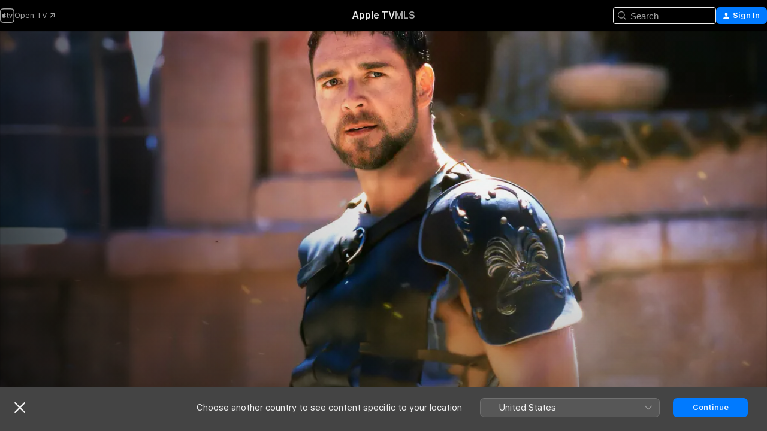

--- FILE ---
content_type: text/html
request_url: https://tv.apple.com/fi/movie/gladiator/umc.cmc.50lk1pxm803ym8vizumxitxd2
body_size: 37911
content:
<!DOCTYPE html>
<html dir="ltr" lang="en-GB">
    <head>
        <meta charset="utf-8" />
        <meta http-equiv="X-UA-Compatible" content="IE=edge" />
        <meta name="viewport" content="width=device-width,initial-scale=1" />
        <meta name="applicable-device" content="pc,mobile" />
        <meta name="referrer" content="strict-origin" />

        <link
            rel="apple-touch-icon"
            sizes="180x180"
            href="/assets/favicon/favicon-180.png"
        />
        <link
            rel="icon"
            type="image/png"
            sizes="32x32"
            href="/assets/favicon/favicon-32.png"
        />
        <link
            rel="icon"
            type="image/png"
            sizes="16x16"
            href="/assets/favicon/favicon-16.png"
        />
        <link rel="manifest" href="/manifest.json" />

        <title>‎Gladiator - Apple TV</title><!-- HEAD_svelte-1f6k8o2_START --><meta name="version" content="2604.4.0-external"><!-- HEAD_svelte-1f6k8o2_END --><!-- HEAD_svelte-1frznod_START --><link rel="preconnect" href="//www.apple.com/wss/fonts" crossorigin="anonymous"><link rel="stylesheet" as="style" href="//www.apple.com/wss/fonts?families=SF+Pro,v4%7CSF+Pro+Icons,v1&amp;display=swap" type="text/css" referrerpolicy="strict-origin-when-cross-origin"><!-- HEAD_svelte-1frznod_END --><!-- HEAD_svelte-eg3hvx_START -->    <meta name="description" content="Commodus (Joaquin Phoenix) takes power and strips rank from Maximus (Russell Crowe), one of the favored generals of his predecessor and father, Empero…">  <link rel="canonical" href="https://tv.apple.com/fi/movie/gladiator/umc.cmc.50lk1pxm803ym8vizumxitxd2">       <meta name="apple:content_id" content="umc.cmc.50lk1pxm803ym8vizumxitxd2"> <meta name="apple:title" content="Gladiator"> <meta name="apple:description" content="Action · Drama">   <meta property="og:title" content="Gladiator - Apple TV"> <meta property="og:description" content="Commodus (Joaquin Phoenix) takes power and strips rank from Maximus (Russell Crowe), one of the favored generals of his predecessor and father, Empero…"> <meta property="og:site_name" content="Apple TV"> <meta property="og:url" content="https://tv.apple.com/fi/movie/gladiator/umc.cmc.50lk1pxm803ym8vizumxitxd2"> <meta property="og:image" content="https://is1-ssl.mzstatic.com/image/thumb/gE7Dsmq8e-98DyPa7qxmJw/1200x675.jpg"> <meta property="og:image:secure_url" content="https://is1-ssl.mzstatic.com/image/thumb/gE7Dsmq8e-98DyPa7qxmJw/1200x675.jpg"> <meta property="og:image:alt" content="Gladiator - Apple TV"> <meta property="og:image:width" content="1200"> <meta property="og:image:height" content="675"> <meta property="og:image:type" content="image/jpg"> <meta property="og:type" content="video.movie"> <meta property="og:locale" content="en_GB"> <meta property="og:video" content="https://play.itunes.apple.com/WebObjects/MZPlay.woa/hls/playlist.m3u8?cc=FI&amp;a=603113590&amp;id=48239460&amp;l=en-GB&amp;aec=HD"> <meta property="og:video:secure_url" content="https://play.itunes.apple.com/WebObjects/MZPlay.woa/hls/playlist.m3u8?cc=FI&amp;a=603113590&amp;id=48239460&amp;l=en-GB&amp;aec=HD"> <meta property="og:video:height" content="720"> <meta property="og:video:width" content="1280"> <meta property="og:video:type" content="application/x-mpegURL"> <meta property="og:video:actor" content="Russell Crowe"><meta property="og:video:actor" content="Joaquin Phoenix"><meta property="og:video:actor" content="Connie Nielsen"> <meta property="og:video:director" content="Ridley Scott">  <meta property="og:video:release_date" content="2000-05-05T07:00:00.000Z"> <meta property="og:video:duration" content="9240">   <meta name="twitter:title" content="Gladiator - Apple TV"> <meta name="twitter:description" content="Commodus (Joaquin Phoenix) takes power and strips rank from Maximus (Russell Crowe), one of the favored generals of his predecessor and father, Empero…"> <meta name="twitter:site" content="@AppleTV"> <meta name="twitter:image" content="https://is1-ssl.mzstatic.com/image/thumb/gE7Dsmq8e-98DyPa7qxmJw/1200x675.jpg"> <meta name="twitter:image:alt" content="Gladiator - Apple TV"> <meta name="twitter:card" content="summary_large_image">    <script type="application/ld+json" data-svelte-h="svelte-akop8n">{
                "@context": "https://schema.org",
                "@id": "https://tv.apple.com/#organization",
                "@type": "Organization",
                "name": "Apple TV",
                "url": "https://tv.apple.com",
                "logo": "https://tv.apple.com/assets/knowledge-graph/tv.png",
                "sameAs": [
                    "https://www.wikidata.org/wiki/Q270285",
                    "https://twitter.com/AppleTV",
                    "https://www.instagram.com/appletv/",
                    "https://www.facebook.com/appletv/",
                    "https://www.youtube.com/AppleTV",
                    "https://giphy.com/appletv"
                ],
                "parentOrganization": {
                    "@type": "Organization",
                    "name": "Apple",
                    "@id": "https://www.apple.com/#organization",
                    "url": "https://www.apple.com/"
                }
            }</script>    <!-- HTML_TAG_START -->
                <script id=schema:movie type="application/ld+json">
                    {"@context":"https://schema.org","@type":"Movie","actor":[{"@type":"Person","name":"Russell Crowe"},{"@type":"Person","name":"Joaquin Phoenix"},{"@type":"Person","name":"Connie Nielsen"}],"datePublished":"2000-05-05T07:00:00.000Z","description":"Commodus (Joaquin Phoenix) takes power and strips rank from Maximus (Russell Crowe), one of the favored generals of his predecessor and father, Empero…","director":[{"@type":"Person","name":"Ridley Scott"}],"image":"https://is1-ssl.mzstatic.com/image/thumb/gE7Dsmq8e-98DyPa7qxmJw/1200x675.jpg","name":"Gladiator"}
                </script>
                <!-- HTML_TAG_END -->   <!-- HTML_TAG_START -->
                <script id=schema:breadcrumb-list name=schema:breadcrumb-list type="application/ld+json">
                    {"@context":"https://schema.org","@type":"BreadcrumbList","itemListElement":[{"@type":"ListItem","position":1,"item":{"@id":"https://tv.apple.com","name":"Apple TV"}},{"@type":"ListItem","position":2,"item":{"@id":"https://tv.apple.com/fi/movie/gladiator/umc.cmc.50lk1pxm803ym8vizumxitxd2","name":"Gladiator"}}]}
                </script>
                <!-- HTML_TAG_END --> <!-- HEAD_svelte-eg3hvx_END -->
      <script type="module" crossorigin src="/assets/main~CWmQ7EWLfl.js"></script>
      <link rel="modulepreload" crossorigin href="/assets/CommerceModalContainer~8WScom1Eus.js">
      <link rel="stylesheet" crossorigin href="/assets/CommerceModalContainer~DB5jAFMWKM.css">
      <link rel="stylesheet" crossorigin href="/assets/main~DafYkty6PR.css">
      <script type="module">import.meta.url;import("_").catch(()=>1);async function* g(){};window.__vite_is_modern_browser=true;</script>
      <script type="module">!function(){if(window.__vite_is_modern_browser)return;console.warn("vite: loading legacy chunks, syntax error above and the same error below should be ignored");var e=document.getElementById("vite-legacy-polyfill"),n=document.createElement("script");n.src=e.src,n.onload=function(){System.import(document.getElementById('vite-legacy-entry').getAttribute('data-src'))},document.body.appendChild(n)}();</script>
    </head>
    <body>
        <script
            async
            src="/includes/js-cdn/musickit/v3/amp/mediakit.js"
        ></script>
        <script
            type="module"
            async
            src="/includes/js-cdn/musickit/v3/components/musickit-components/musickit-components.esm.js"
        ></script>
        <script
            nomodule
            async
            src="/includes/js-cdn/musickit/v3/components/musickit-components/musickit-components.js"
        ></script>
        <svg style="display: none" xmlns="http://www.w3.org/2000/svg">
            <symbol id="play-circle-fill" viewBox="0 0 60 60">
                <path
                    class="icon-circle-fill__circle"
                    fill="var(--iconCircleFillBG, transparent)"
                    d="M30 60c16.411 0 30-13.617 30-30C60 13.588 46.382 0 29.971 0 13.588 0 .001 13.588.001 30c0 16.383 13.617 30 30 30Z"
                />
                <path
                    fill="var(--iconFillArrow, var(--keyColor, black))"
                    d="M24.411 41.853c-1.41.853-3.028.177-3.028-1.294V19.47c0-1.44 1.735-2.058 3.028-1.294l17.265 10.235a1.89 1.89 0 0 1 0 3.265L24.411 41.853Z"
                />
            </symbol>
        </svg>
        <div class="body-container">
               <div class="app-container svelte-ksk4wg" data-testid="app-container"><div data-testid="header" class="header header--color svelte-17u3p6w"><div class="header__contents svelte-17u3p6w"><div class="header__open svelte-17u3p6w"></div> <div class="header__tabs svelte-17u3p6w"></div> <div class="header__controls svelte-17u3p6w"><div class="header__search svelte-17u3p6w"><div class="search-input search-input--overrides svelte-1m14fku menu" data-testid="search-input"><div data-testid="amp-search-input" aria-controls="search-suggestions" aria-expanded="false" aria-haspopup="listbox" aria-owns="search-suggestions" class="search-input-container svelte-rg26q6" tabindex="-1" role=""><div class="flex-container svelte-rg26q6"><form id="search-input-form" class="svelte-rg26q6"><svg width="16" height="16" viewBox="0 0 16 16" class="search-svg" aria-hidden="true"><path d="M11.87 10.835q.027.022.051.047l3.864 3.863a.735.735 0 1 1-1.04 1.04l-3.863-3.864-.047-.051a6.667 6.667 0 1 1 1.035-1.035M6.667 12a5.333 5.333 0 1 0 0-10.667 5.333 5.333 0 0 0 0 10.667"></path></svg> <input value="" aria-autocomplete="list" aria-multiline="false" aria-controls="search-suggestions" placeholder="Search" spellcheck="false" autocomplete="off" autocorrect="off" autocapitalize="off" type="text" inputmode="search" class="search-input__text-field svelte-rg26q6" data-testid="search-input__text-field"></form> </div> <div data-testid="search-scope-bar"></div>   </div> </div></div> <div class="auth-content svelte-114v0sv" data-testid="auth-content"> <button tabindex="0" data-testid="sign-in-button" class="commerce-button signin svelte-jf121i"><svg width="10" height="11" viewBox="0 0 10 11" class="auth-icon"><path d="M5 5.295c-1.296 0-2.385-1.176-2.385-2.678C2.61 1.152 3.716 0 5 0c1.29 0 2.39 1.128 2.39 2.611C7.39 4.12 6.297 5.295 5 5.295M1.314 11C.337 11 0 10.698 0 10.144c0-1.55 1.929-3.685 5-3.685 3.065 0 5 2.135 5 3.685 0 .554-.337.856-1.314.856z"></path></svg> <span class="button-text">Sign In</span> </button> </div></div></div>  </div>   <div id="scrollable-page" class="scrollable-page svelte-xmtc6f" data-main-content data-testid="main-section" aria-hidden="false"><main data-testid="main" class="svelte-1vdwh3d"><div class="content-container svelte-1vdwh3d" data-testid="content-container">    <div class="section svelte-190eab9" data-testid="section-container"><div class="section-content" data-testid="section-content">  <div class="product-header__wrapper svelte-119wsvk"><div class="product-header dark svelte-119wsvk" data-type="Movie" data-testid="product-header"><div class="superhero-lockup-container svelte-1etfiyq"><div class="artwork-container svelte-t4o8fn">  <div data-testid="artwork-component" class="artwork-component artwork-component--aspect-ratio artwork-component--orientation-landscape svelte-g1i36u    artwork-component--fullwidth    artwork-component--has-borders" style="
            --artwork-bg-color: rgb(28,19,13);
            --aspect-ratio: 1.7777777777777777;
            --placeholder-bg-color: rgb(28,19,13);
       ">   <picture class="svelte-g1i36u"><source sizes="1200px" srcset="https://is1-ssl.mzstatic.com/image/thumb/6GPwf0bw_VlUEkoz_WYYjQ/1200x675sr.webp 1200w,https://is1-ssl.mzstatic.com/image/thumb/6GPwf0bw_VlUEkoz_WYYjQ/2400x1350sr.webp 2400w" type="image/webp"> <source sizes="1200px" srcset="https://is1-ssl.mzstatic.com/image/thumb/6GPwf0bw_VlUEkoz_WYYjQ/1200x675sr-60.jpg 1200w,https://is1-ssl.mzstatic.com/image/thumb/6GPwf0bw_VlUEkoz_WYYjQ/2400x1350sr-60.jpg 2400w" type="image/jpeg"> <img alt="" class="artwork-component__contents artwork-component__image svelte-g1i36u" src="/assets/artwork/1x1.gif" role="presentation" decoding="async" width="1200" height="675" fetchpriority="high" style="opacity: 1;"></picture> </div> <div class="video-container svelte-t4o8fn">  <div class="background-video svelte-15ycd5v" data-testid="background-video"><div class="video-control__container svelte-1mqmv95" data-testid="video-control-container" aria-hidden="true"><button class="video-control__pause svelte-1mqmv95" data-testid="video-control-pause" aria-hidden="true" aria-label="Play preview" tabindex="0"><svg xmlns="http://www.w3.org/2000/svg" class="icon" viewBox="0 0 28 28"><path d="M14.504 26.946c6.83 0 12.442-5.612 12.442-12.442 0-6.843-5.612-12.454-12.455-12.454-6.83 0-12.441 5.611-12.441 12.454 0 6.83 5.611 12.442 12.454 12.442m0-.965c-6.348 0-11.49-5.142-11.49-11.477s5.142-11.49 11.477-11.49c6.348 0 11.49 5.155 11.49 11.49s-5.142 11.477-11.477 11.477m-2.475-6.5 7.287-4.393c.444-.28.444-.85 0-1.117l-7.287-4.443c-.432-.254-.965-.039-.965.431v9.09c0 .47.52.698.965.432"></path></svg></button> <button class="video-control__mute svelte-1mqmv95" data-testid="video-control-mute" aria-hidden="true" aria-label="Unmute preview"><svg xmlns="http://www.w3.org/2000/svg" class="icon" viewBox="0 0 28 28"><path d="M14.504 26.946c6.83 0 12.442-5.612 12.442-12.442 0-6.843-5.612-12.454-12.455-12.454-6.83 0-12.441 5.611-12.441 12.454 0 6.83 5.611 12.442 12.454 12.442m0-.965c-6.348 0-11.49-5.142-11.49-11.477s5.142-11.49 11.477-11.49c6.348 0 11.49 5.155 11.49 11.49s-5.142 11.477-11.477 11.477m6.957-4.533c.152-.165.152-.393 0-.545L8.068 7.496a.383.383 0 0 0-.546 0 .36.36 0 0 0 0 .533l13.406 13.42c.14.152.393.164.533 0m-4.278-5.738V9.26c0-.291-.165-.532-.47-.532-.228 0-.38.127-.559.279L13.273 11.8zm-.47 4.507c.254 0 .394-.178.419-.419l.025-1.32-6.322-6.284h-.38c-.483.038-.89.47-.89.99v2.64c0 .635.483 1.118 1.092 1.118h2.159c.101 0 .177.025.254.088l3.084 2.933c.166.14.343.254.56.254"></path></svg></button>  </div> <amp-background-video fit="cover" muted aria-hidden="true"></amp-background-video></div></div>  </div> <div class="container dark svelte-11erfeb page-header"><article class="lockup svelte-11erfeb"><header class="svelte-11erfeb">  <div class="content-logo svelte-11erfeb"><h1 class="visually-hidden svelte-11erfeb">Gladiator</h1> <div style="display: contents; --picture-max-height:81px; --picture-max-width:216px;">  <picture class="picture svelte-1fyueul"><source srcset="https://is1-ssl.mzstatic.com/image/thumb/Features221/v4/db/0c/63/db0c6318-9657-c9f9-9532-e39a656c444d/oos10652380405140685269.png/216x81.png 216w,https://is1-ssl.mzstatic.com/image/thumb/Features221/v4/db/0c/63/db0c6318-9657-c9f9-9532-e39a656c444d/oos10652380405140685269.png/432x162.png 432w" type="image/png"><source srcset="https://is1-ssl.mzstatic.com/image/thumb/Features221/v4/db/0c/63/db0c6318-9657-c9f9-9532-e39a656c444d/oos10652380405140685269.png/216x81.webp 216w,https://is1-ssl.mzstatic.com/image/thumb/Features221/v4/db/0c/63/db0c6318-9657-c9f9-9532-e39a656c444d/oos10652380405140685269.png/432x162.webp 432w" type="image/webp"> <img alt="Gladiator" loading="lazy" src="/assets/artwork/1x1.gif" class="svelte-1fyueul"> </picture></div></div>  <div class="metadata svelte-11erfeb"><div class="content-provider-coin svelte-mtdipc" data-testid="content-provider-logo-coin" role="img" aria-label="SkyShowtime">  <picture class="picture svelte-1fyueul"><source srcset="https://is1-ssl.mzstatic.com/image/thumb/TXTKFknfRtA3EzQSkvp8Dw/160x160SWL.TVARHBL1.png?bColor=000000 160w,https://is1-ssl.mzstatic.com/image/thumb/TXTKFknfRtA3EzQSkvp8Dw/190x190SWL.TVARHBL1.png?bColor=000000 190w,https://is1-ssl.mzstatic.com/image/thumb/TXTKFknfRtA3EzQSkvp8Dw/220x220SWL.TVARHBL1.png?bColor=000000 220w,https://is1-ssl.mzstatic.com/image/thumb/TXTKFknfRtA3EzQSkvp8Dw/243x243SWL.TVARHBL1.png?bColor=000000 243w,https://is1-ssl.mzstatic.com/image/thumb/TXTKFknfRtA3EzQSkvp8Dw/320x320SWL.TVARHBL1.png?bColor=000000 320w,https://is1-ssl.mzstatic.com/image/thumb/TXTKFknfRtA3EzQSkvp8Dw/380x380SWL.TVARHBL1.png?bColor=000000 380w,https://is1-ssl.mzstatic.com/image/thumb/TXTKFknfRtA3EzQSkvp8Dw/440x440SWL.TVARHBL1.png?bColor=000000 440w,https://is1-ssl.mzstatic.com/image/thumb/TXTKFknfRtA3EzQSkvp8Dw/486x486SWL.TVARHBL1.png?bColor=000000 486w" type="image/png"><source srcset="https://is1-ssl.mzstatic.com/image/thumb/TXTKFknfRtA3EzQSkvp8Dw/160x160SWL.TVARHBL1.webp?bColor=000000 160w,https://is1-ssl.mzstatic.com/image/thumb/TXTKFknfRtA3EzQSkvp8Dw/190x190SWL.TVARHBL1.webp?bColor=000000 190w,https://is1-ssl.mzstatic.com/image/thumb/TXTKFknfRtA3EzQSkvp8Dw/220x220SWL.TVARHBL1.webp?bColor=000000 220w,https://is1-ssl.mzstatic.com/image/thumb/TXTKFknfRtA3EzQSkvp8Dw/243x243SWL.TVARHBL1.webp?bColor=000000 243w,https://is1-ssl.mzstatic.com/image/thumb/TXTKFknfRtA3EzQSkvp8Dw/320x320SWL.TVARHBL1.webp?bColor=000000 320w,https://is1-ssl.mzstatic.com/image/thumb/TXTKFknfRtA3EzQSkvp8Dw/380x380SWL.TVARHBL1.webp?bColor=000000 380w,https://is1-ssl.mzstatic.com/image/thumb/TXTKFknfRtA3EzQSkvp8Dw/440x440SWL.TVARHBL1.webp?bColor=000000 440w,https://is1-ssl.mzstatic.com/image/thumb/TXTKFknfRtA3EzQSkvp8Dw/486x486SWL.TVARHBL1.webp?bColor=000000 486w" type="image/webp"> <img alt="" loading="lazy" src="/assets/artwork/1x1.gif" class="svelte-1fyueul"> </picture></div> <div style="display: contents; --metadata-list-line-clamp:1;"><span class="metadata-list svelte-i707bi" data-testid="metadata-list"><span>Movie</span>  · <span>Action</span>  · <span>Drama</span>  </span></div> <div style="display: contents; --display:contents; --opacity:1;"><ul class="badge-row light svelte-nd7koe" data-testid="metadata-badges"><li class="badge badge--rating rating--fi_movies_k_16 svelte-nd7koe" aria-label="Rated K-16"><span aria-hidden="true" data-rating="K-16" class="svelte-nd7koe"></span> </li> </ul></div></div></header> <div class="description svelte-11erfeb"><span class="svelte-11erfeb"><div style="display: contents; --moreTextColorOverride:var(--keyColor);">  <div class="truncate-wrapper svelte-1ji3yu5"><p data-testid="truncate-text" dir="auto" class="content svelte-1ji3yu5  title-3" style="--lines: 2; --line-height: var(--lineHeight, 16); --link-length: 4;"><!-- HTML_TAG_START -->Commodus (Joaquin Phoenix) takes power and strips rank from Maximus (Russell Crowe), one of the favored generals of his predecessor and father, Emperor Marcus Aurelius, the great stoical philosopher. Maximus is then relegated to fighting to the death in the gladiator arenas.<!-- HTML_TAG_END --></p> </div> </div></span></div> <div class="details svelte-11erfeb"><span class="metadata-list svelte-i707bi" data-testid="metadata-list"><span>2000</span>  · <span>2h 34m</span>  </span> <div style="display: contents; --display:contents; --opacity:0.8;"><ul class="badge-row light svelte-nd7koe" data-testid="metadata-badges"><li class="badge badge--rotten-tomatoes certifiedfresh svelte-nd7koe" aria-label="Rotten Tomatoes Rating 80"><span aria-hidden="true" class="svelte-nd7koe">80%</span> </li><li class="badge badge--hd svelte-nd7koe" aria-label="High Definition"><span aria-hidden="true" class="svelte-nd7koe"></span> </li><li class="badge badge--cc svelte-nd7koe" aria-label="Closed Captioning"><span aria-hidden="true" class="svelte-nd7koe"></span> </li> </ul></div></div> </article>    <div class="personnel svelte-11erfeb"><div><span class="personnel-title svelte-11erfeb">Starring</span> <span class="personnel-list svelte-11erfeb"><span class="person svelte-11erfeb"><a href="https://tv.apple.com/fi/person/russell-crowe/umc.cpc.5g8rjl7iehw5z6ped1f8ogryn" class="person-link svelte-11erfeb">Russell Crowe</a><span class="person-separator svelte-11erfeb">,  </span></span><span class="person svelte-11erfeb"><a href="https://tv.apple.com/fi/person/joaquin-phoenix/umc.cpc.3hgd9nrj2vjtrlyu15i3eyunk" class="person-link svelte-11erfeb">Joaquin Phoenix</a><span class="person-separator svelte-11erfeb">,  </span></span><span class="person svelte-11erfeb"><a href="https://tv.apple.com/fi/person/connie-nielsen/umc.cpc.2ubm8ass2hwnky2dr2n37zmp5" class="person-link svelte-11erfeb">Connie Nielsen</a></span></span> </div><div><span class="personnel-title svelte-11erfeb">Director</span> <span class="personnel-list svelte-11erfeb"><span class="person svelte-11erfeb"><a href="https://tv.apple.com/fi/person/ridley-scott/umc.cpc.u0s3u0s7a2ehbmr6vywhrgkv" class="person-link svelte-11erfeb">Ridley Scott</a></span></span> </div></div> </div> </div></div> </div></div> </div><div class="section svelte-190eab9   with-bottom-spacing   display-separator" data-testid="section-container"><div class="section-content" data-testid="section-content"> <div class="rich-lockup-shelf-header svelte-1l4rc8w"><div class="header svelte-fr9z27">  <div class="header-title-wrapper svelte-fr9z27">    <h2 class="title svelte-fr9z27 title-link" data-testid="header-title"><a href="https://tv.apple.com/fi/shelf/trailers/uts.col.Trailers.umc.cmc.50lk1pxm803ym8vizumxitxd2" class="title__button svelte-fr9z27" role="link" tabindex="0"><span class="dir-wrapper" dir="auto">Trailers</span> <svg xmlns="http://www.w3.org/2000/svg" class="chevron" viewBox="0 0 64 64" aria-hidden="true"><path d="M19.817 61.863c1.48 0 2.672-.515 3.702-1.546l24.243-23.63c1.352-1.385 1.996-2.737 2.028-4.443 0-1.674-.644-3.09-2.028-4.443L23.519 4.138c-1.03-.998-2.253-1.513-3.702-1.513-2.994 0-5.409 2.382-5.409 5.344 0 1.481.612 2.833 1.739 3.96l20.99 20.347-20.99 20.283c-1.127 1.126-1.739 2.478-1.739 3.96 0 2.93 2.415 5.344 5.409 5.344"></path></svg></a></h2> </div>   </div> </div> <div>   <div class="shelf"><section data-testid="shelf-component" class="shelf-grid shelf-grid--onhover svelte-12rmzef" style="
            --grid-max-content-xsmall: 200px; --grid-column-gap-xsmall: 10px; --grid-row-gap-xsmall: 24px; --grid-small: 3; --grid-column-gap-small: 20px; --grid-row-gap-small: 24px; --grid-medium: 4; --grid-column-gap-medium: 20px; --grid-row-gap-medium: 24px; --grid-large: 5; --grid-column-gap-large: 20px; --grid-row-gap-large: 24px; --grid-xlarge: 5; --grid-column-gap-xlarge: 20px; --grid-row-gap-xlarge: 24px;
            --grid-type: C;
            --grid-rows: 1;
            --standard-lockup-shadow-offset: 15px;
            
        "> <div class="shelf-grid__body svelte-12rmzef" data-testid="shelf-body">   <button disabled aria-label="Previous Page" type="button" class="shelf-grid-nav__arrow shelf-grid-nav__arrow--left svelte-1xmivhv" data-testid="shelf-button-left" style="--offset: 0px;"><svg xmlns="http://www.w3.org/2000/svg" viewBox="0 0 9 31"><path d="M5.275 29.46a1.61 1.61 0 0 0 1.456 1.077c1.018 0 1.772-.737 1.772-1.737 0-.526-.277-1.186-.449-1.62l-4.68-11.912L8.05 3.363c.172-.442.45-1.116.45-1.625A1.7 1.7 0 0 0 6.728.002a1.6 1.6 0 0 0-1.456 1.09L.675 12.774c-.301.775-.677 1.744-.677 2.495 0 .754.376 1.705.677 2.498L5.272 29.46Z"></path></svg></button> <ul slot="shelf-content" class="shelf-grid__list shelf-grid__list--grid-type-C shelf-grid__list--grid-rows-1 svelte-12rmzef" role="list" tabindex="-1" data-testid="shelf-item-list">   <li class="shelf-grid__list-item svelte-12rmzef" data-test-id="shelf-grid-list-item-0" data-index="0" aria-hidden="true"><div class="svelte-12rmzef"><div slot="item" class="svelte-5fmy7e">    <a class="lockup svelte-93u9ds lockup--with-action" href="https://tv.apple.com/fi/clip/gladiator/umc.cmc.6c6hekr3po4mt8dhg42gsjaa8?targetId=umc.cmc.50lk1pxm803ym8vizumxitxd2&amp;targetType=Movie" data-testid="lockup" style="--lockup-aspect-ratio: 16/9; --lockup-border-radius: 14px; --afterShadowBorderRadius: 13px; --lockup-chin-height: 30px;"><div class="grid svelte-93u9ds" data-testid="lockup-grid"><div class="artwork svelte-93u9ds" data-testid="artwork">  <div data-testid="artwork-component" class="artwork-component artwork-component--aspect-ratio artwork-component--orientation-landscape svelte-g1i36u    artwork-component--fullwidth    artwork-component--has-borders" style="
            --artwork-bg-color: #211C0F;
            --aspect-ratio: 1.5384615384615385;
            --placeholder-bg-color: #211C0F;
       ">   <picture class="svelte-g1i36u"><source sizes=" (max-width:1319px) 290px,(min-width:1320px) and (max-width:1679px) 340px,340px" srcset="https://is1-ssl.mzstatic.com/image/thumb/Video117/v4/68/ae/22/68ae22d6-b456-ade2-5168-067e2f7d98fe/Jobc34175fc-e3bb-42b7-a49d-a90852fa0cfa-97433942-PreviewImage_Chocolate-Time1498611524488.png/290x193KF.TVALC02.webp?color=211C0F&amp;style=m 290w,https://is1-ssl.mzstatic.com/image/thumb/Video117/v4/68/ae/22/68ae22d6-b456-ade2-5168-067e2f7d98fe/Jobc34175fc-e3bb-42b7-a49d-a90852fa0cfa-97433942-PreviewImage_Chocolate-Time1498611524488.png/340x221KF.TVALC02.webp?color=211C0F&amp;style=m 340w,https://is1-ssl.mzstatic.com/image/thumb/Video117/v4/68/ae/22/68ae22d6-b456-ade2-5168-067e2f7d98fe/Jobc34175fc-e3bb-42b7-a49d-a90852fa0cfa-97433942-PreviewImage_Chocolate-Time1498611524488.png/580x386KF.TVALC02.webp?color=211C0F&amp;style=m 580w,https://is1-ssl.mzstatic.com/image/thumb/Video117/v4/68/ae/22/68ae22d6-b456-ade2-5168-067e2f7d98fe/Jobc34175fc-e3bb-42b7-a49d-a90852fa0cfa-97433942-PreviewImage_Chocolate-Time1498611524488.png/680x442KF.TVALC02.webp?color=211C0F&amp;style=m 680w" type="image/webp"> <source sizes=" (max-width:1319px) 290px,(min-width:1320px) and (max-width:1679px) 340px,340px" srcset="https://is1-ssl.mzstatic.com/image/thumb/Video117/v4/68/ae/22/68ae22d6-b456-ade2-5168-067e2f7d98fe/Jobc34175fc-e3bb-42b7-a49d-a90852fa0cfa-97433942-PreviewImage_Chocolate-Time1498611524488.png/290x193KF.TVALC02-60.jpg?color=211C0F&amp;style=m 290w,https://is1-ssl.mzstatic.com/image/thumb/Video117/v4/68/ae/22/68ae22d6-b456-ade2-5168-067e2f7d98fe/Jobc34175fc-e3bb-42b7-a49d-a90852fa0cfa-97433942-PreviewImage_Chocolate-Time1498611524488.png/340x221KF.TVALC02-60.jpg?color=211C0F&amp;style=m 340w,https://is1-ssl.mzstatic.com/image/thumb/Video117/v4/68/ae/22/68ae22d6-b456-ade2-5168-067e2f7d98fe/Jobc34175fc-e3bb-42b7-a49d-a90852fa0cfa-97433942-PreviewImage_Chocolate-Time1498611524488.png/580x386KF.TVALC02-60.jpg?color=211C0F&amp;style=m 580w,https://is1-ssl.mzstatic.com/image/thumb/Video117/v4/68/ae/22/68ae22d6-b456-ade2-5168-067e2f7d98fe/Jobc34175fc-e3bb-42b7-a49d-a90852fa0cfa-97433942-PreviewImage_Chocolate-Time1498611524488.png/680x442KF.TVALC02-60.jpg?color=211C0F&amp;style=m 680w" type="image/jpeg"> <img alt="" class="artwork-component__contents artwork-component__image svelte-g1i36u" loading="lazy" src="/assets/artwork/1x1.gif" role="presentation" decoding="async" width="340" height="221" fetchpriority="auto" style="opacity: 1;"></picture> </div></div>  <div class="metadata svelte-w6gptj"><div class="legibility-gradient svelte-w6gptj"></div> <div class="title svelte-w6gptj">Gladiator</div> <div class="progress-and-attribution svelte-gsgqar"><div class="play-state svelte-gsgqar"><svg xmlns="http://www.w3.org/2000/svg" viewBox="0 0 89.893 120" class="play-icon"><path d="M12.461 94.439c0 5.33 3.149 7.927 6.94 7.927 1.617 0 3.36-.495 5.005-1.409l57.665-33.658c4.198-2.469 5.903-4.317 5.903-7.331 0-3.013-1.705-4.861-5.903-7.33L24.406 18.98c-1.645-.915-3.388-1.41-5.005-1.41-3.791 0-6.94 2.598-6.94 7.927z"></path></svg></div>  <div class="duration svelte-gsgqar" aria-hidden="true">Action</div> <div class="context-menu svelte-gsgqar"><amp-contextual-menu-button config="[object Object]" class="svelte-dj0bcp"> <span aria-label="MORE" class="more-button svelte-dj0bcp more-button--platter" data-testid="more-button" slot="trigger-content"><svg width="28" height="28" viewBox="0 0 28 28" class="glyph" xmlns="http://www.w3.org/2000/svg"><circle fill="var(--iconCircleFill, transparent)" cx="14" cy="14" r="14"></circle><path fill="var(--iconEllipsisFill, white)" d="M10.105 14c0-.87-.687-1.55-1.564-1.55-.862 0-1.557.695-1.557 1.55 0 .848.695 1.55 1.557 1.55.855 0 1.564-.702 1.564-1.55zm5.437 0c0-.87-.68-1.55-1.542-1.55A1.55 1.55 0 0012.45 14c0 .848.695 1.55 1.55 1.55.848 0 1.542-.702 1.542-1.55zm5.474 0c0-.87-.687-1.55-1.557-1.55-.87 0-1.564.695-1.564 1.55 0 .848.694 1.55 1.564 1.55.848 0 1.557-.702 1.557-1.55z"></path></svg></span> </amp-contextual-menu-button></div> </div></div>  </div> </a></div> </div></li> </ul> <button aria-label="Next Page" type="button" class="shelf-grid-nav__arrow shelf-grid-nav__arrow--right svelte-1xmivhv" data-testid="shelf-button-right" style="--offset: 0px;"><svg xmlns="http://www.w3.org/2000/svg" viewBox="0 0 9 31"><path d="M5.275 29.46a1.61 1.61 0 0 0 1.456 1.077c1.018 0 1.772-.737 1.772-1.737 0-.526-.277-1.186-.449-1.62l-4.68-11.912L8.05 3.363c.172-.442.45-1.116.45-1.625A1.7 1.7 0 0 0 6.728.002a1.6 1.6 0 0 0-1.456 1.09L.675 12.774c-.301.775-.677 1.744-.677 2.495 0 .754.376 1.705.677 2.498L5.272 29.46Z"></path></svg></button></div> </section> </div></div></div> </div><div class="section svelte-190eab9   with-bottom-spacing   display-separator" data-testid="section-container"><div class="section-content" data-testid="section-content"> <div class="rich-lockup-shelf-header svelte-1l4rc8w"><div class="header svelte-fr9z27">  <div class="header-title-wrapper svelte-fr9z27">    <h2 class="title svelte-fr9z27 title-link" data-testid="header-title"><a href="https://tv.apple.com/fi/shelf/related/uts.col.ContentRelated.umc.cmc.50lk1pxm803ym8vizumxitxd2" class="title__button svelte-fr9z27" role="link" tabindex="0"><span class="dir-wrapper" dir="auto">Related</span> <svg xmlns="http://www.w3.org/2000/svg" class="chevron" viewBox="0 0 64 64" aria-hidden="true"><path d="M19.817 61.863c1.48 0 2.672-.515 3.702-1.546l24.243-23.63c1.352-1.385 1.996-2.737 2.028-4.443 0-1.674-.644-3.09-2.028-4.443L23.519 4.138c-1.03-.998-2.253-1.513-3.702-1.513-2.994 0-5.409 2.382-5.409 5.344 0 1.481.612 2.833 1.739 3.96l20.99 20.347-20.99 20.283c-1.127 1.126-1.739 2.478-1.739 3.96 0 2.93 2.415 5.344 5.409 5.344"></path></svg></a></h2> </div>   </div> </div> <div>   <div class="shelf"><section data-testid="shelf-component" class="shelf-grid shelf-grid--onhover svelte-12rmzef" style="
            --grid-max-content-xsmall: 144px; --grid-column-gap-xsmall: 10px; --grid-row-gap-xsmall: 24px; --grid-small: 5; --grid-column-gap-small: 20px; --grid-row-gap-small: 24px; --grid-medium: 6; --grid-column-gap-medium: 20px; --grid-row-gap-medium: 24px; --grid-large: 8; --grid-column-gap-large: 20px; --grid-row-gap-large: 24px; --grid-xlarge: 8; --grid-column-gap-xlarge: 20px; --grid-row-gap-xlarge: 24px;
            --grid-type: I;
            --grid-rows: 1;
            --standard-lockup-shadow-offset: 15px;
            
        "> <div class="shelf-grid__body svelte-12rmzef" data-testid="shelf-body">   <button disabled aria-label="Previous Page" type="button" class="shelf-grid-nav__arrow shelf-grid-nav__arrow--left svelte-1xmivhv" data-testid="shelf-button-left" style="--offset: 0px;"><svg xmlns="http://www.w3.org/2000/svg" viewBox="0 0 9 31"><path d="M5.275 29.46a1.61 1.61 0 0 0 1.456 1.077c1.018 0 1.772-.737 1.772-1.737 0-.526-.277-1.186-.449-1.62l-4.68-11.912L8.05 3.363c.172-.442.45-1.116.45-1.625A1.7 1.7 0 0 0 6.728.002a1.6 1.6 0 0 0-1.456 1.09L.675 12.774c-.301.775-.677 1.744-.677 2.495 0 .754.376 1.705.677 2.498L5.272 29.46Z"></path></svg></button> <ul slot="shelf-content" class="shelf-grid__list shelf-grid__list--grid-type-I shelf-grid__list--grid-rows-1 svelte-12rmzef" role="list" tabindex="-1" data-testid="shelf-item-list">   <li class="shelf-grid__list-item svelte-12rmzef" data-test-id="shelf-grid-list-item-0" data-index="0" aria-hidden="true"><div class="svelte-12rmzef"><div slot="item" class="svelte-5fmy7e">    <a class="lockup svelte-93u9ds" href="https://tv.apple.com/fi/movie/gladiator-ii/umc.cmc.41i5yuv39giblk8e4fqr4x6m" data-testid="lockup" tabindex="0" style="--lockup-aspect-ratio: 2/3; --lockup-border-radius: 14px; --afterShadowBorderRadius: 13px; --lockup-chin-height: 0px;"><div class="grid svelte-93u9ds grid--no-chin" data-testid="lockup-grid"><div class="artwork svelte-93u9ds" data-testid="artwork">  <div data-testid="artwork-component" class="artwork-component artwork-component--aspect-ratio artwork-component--orientation-portrait svelte-g1i36u    artwork-component--fullwidth    artwork-component--has-borders" style="
            --artwork-bg-color: rgb(42,22,9);
            --aspect-ratio: 0.6666666666666666;
            --placeholder-bg-color: rgb(42,22,9);
       ">   <picture class="svelte-g1i36u"><source sizes="225px" srcset="https://is1-ssl.mzstatic.com/image/thumb/Video211/v4/ad/99/84/ad998499-987a-4526-e9ad-642524883508/Gladiator2_GEN_2000x3000-srgb.lsr/225x338CA.TVA23C01.webp 225w,https://is1-ssl.mzstatic.com/image/thumb/Video211/v4/ad/99/84/ad998499-987a-4526-e9ad-642524883508/Gladiator2_GEN_2000x3000-srgb.lsr/450x676CA.TVA23C01.webp 450w" type="image/webp"> <source sizes="225px" srcset="https://is1-ssl.mzstatic.com/image/thumb/Video211/v4/ad/99/84/ad998499-987a-4526-e9ad-642524883508/Gladiator2_GEN_2000x3000-srgb.lsr/225x338CA.TVA23C01-60.jpg 225w,https://is1-ssl.mzstatic.com/image/thumb/Video211/v4/ad/99/84/ad998499-987a-4526-e9ad-642524883508/Gladiator2_GEN_2000x3000-srgb.lsr/450x676CA.TVA23C01-60.jpg 450w" type="image/jpeg"> <img alt="" class="artwork-component__contents artwork-component__image svelte-g1i36u" loading="lazy" src="/assets/artwork/1x1.gif" role="presentation" decoding="async" width="225" height="337" fetchpriority="auto" style="opacity: 1;"></picture> </div></div>  <span class="visually-hidden svelte-11qfs05">Gladiator II</span>     <div class="lockup-scrim svelte-rdhtgn" data-testid="lockup-scrim"></div> <div class="lockup-context-menu svelte-1vr883s" data-testid="lockup-context-menu"><amp-contextual-menu-button config="[object Object]" class="svelte-dj0bcp"> <span aria-label="MORE" class="more-button svelte-dj0bcp more-button--platter  more-button--material" data-testid="more-button" slot="trigger-content"><svg width="28" height="28" viewBox="0 0 28 28" class="glyph" xmlns="http://www.w3.org/2000/svg"><circle fill="var(--iconCircleFill, transparent)" cx="14" cy="14" r="14"></circle><path fill="var(--iconEllipsisFill, white)" d="M10.105 14c0-.87-.687-1.55-1.564-1.55-.862 0-1.557.695-1.557 1.55 0 .848.695 1.55 1.557 1.55.855 0 1.564-.702 1.564-1.55zm5.437 0c0-.87-.68-1.55-1.542-1.55A1.55 1.55 0 0012.45 14c0 .848.695 1.55 1.55 1.55.848 0 1.542-.702 1.542-1.55zm5.474 0c0-.87-.687-1.55-1.557-1.55-.87 0-1.564.695-1.564 1.55 0 .848.694 1.55 1.564 1.55.848 0 1.557-.702 1.557-1.55z"></path></svg></span> </amp-contextual-menu-button></div></div> </a></div> </div></li>   <li class="shelf-grid__list-item svelte-12rmzef" data-test-id="shelf-grid-list-item-1" data-index="1" aria-hidden="true"><div class="svelte-12rmzef"><div slot="item" class="svelte-5fmy7e">    <a class="lockup svelte-93u9ds" href="https://tv.apple.com/fi/movie/braveheart/umc.cmc.6lkfj9wyv04km68kr34nv7t0k" data-testid="lockup" tabindex="0" style="--lockup-aspect-ratio: 2/3; --lockup-border-radius: 14px; --afterShadowBorderRadius: 13px; --lockup-chin-height: 0px;"><div class="grid svelte-93u9ds grid--no-chin" data-testid="lockup-grid"><div class="artwork svelte-93u9ds" data-testid="artwork">  <div data-testid="artwork-component" class="artwork-component artwork-component--aspect-ratio artwork-component--orientation-portrait svelte-g1i36u    artwork-component--fullwidth    artwork-component--has-borders" style="
            --artwork-bg-color: rgb(15,24,27);
            --aspect-ratio: 0.6666666666666666;
            --placeholder-bg-color: rgb(15,24,27);
       ">   <picture class="svelte-g1i36u"><source sizes="225px" srcset="https://is1-ssl.mzstatic.com/image/thumb/Video2/v4/7e/95/19/7e951916-7846-30bd-3713-fbb4d36b88cc/mza_5857841624186359161.jpg/225x338CA.TVA23C01.webp 225w,https://is1-ssl.mzstatic.com/image/thumb/Video2/v4/7e/95/19/7e951916-7846-30bd-3713-fbb4d36b88cc/mza_5857841624186359161.jpg/450x676CA.TVA23C01.webp 450w" type="image/webp"> <source sizes="225px" srcset="https://is1-ssl.mzstatic.com/image/thumb/Video2/v4/7e/95/19/7e951916-7846-30bd-3713-fbb4d36b88cc/mza_5857841624186359161.jpg/225x338CA.TVA23C01-60.jpg 225w,https://is1-ssl.mzstatic.com/image/thumb/Video2/v4/7e/95/19/7e951916-7846-30bd-3713-fbb4d36b88cc/mza_5857841624186359161.jpg/450x676CA.TVA23C01-60.jpg 450w" type="image/jpeg"> <img alt="" class="artwork-component__contents artwork-component__image svelte-g1i36u" loading="lazy" src="/assets/artwork/1x1.gif" role="presentation" decoding="async" width="225" height="337" fetchpriority="auto" style="opacity: 1;"></picture> </div></div>  <span class="visually-hidden svelte-11qfs05">Braveheart</span>     <div class="lockup-scrim svelte-rdhtgn" data-testid="lockup-scrim"></div> <div class="lockup-context-menu svelte-1vr883s" data-testid="lockup-context-menu"><amp-contextual-menu-button config="[object Object]" class="svelte-dj0bcp"> <span aria-label="MORE" class="more-button svelte-dj0bcp more-button--platter  more-button--material" data-testid="more-button" slot="trigger-content"><svg width="28" height="28" viewBox="0 0 28 28" class="glyph" xmlns="http://www.w3.org/2000/svg"><circle fill="var(--iconCircleFill, transparent)" cx="14" cy="14" r="14"></circle><path fill="var(--iconEllipsisFill, white)" d="M10.105 14c0-.87-.687-1.55-1.564-1.55-.862 0-1.557.695-1.557 1.55 0 .848.695 1.55 1.557 1.55.855 0 1.564-.702 1.564-1.55zm5.437 0c0-.87-.68-1.55-1.542-1.55A1.55 1.55 0 0012.45 14c0 .848.695 1.55 1.55 1.55.848 0 1.542-.702 1.542-1.55zm5.474 0c0-.87-.687-1.55-1.557-1.55-.87 0-1.564.695-1.564 1.55 0 .848.694 1.55 1.564 1.55.848 0 1.557-.702 1.557-1.55z"></path></svg></span> </amp-contextual-menu-button></div></div> </a></div> </div></li>   <li class="shelf-grid__list-item svelte-12rmzef" data-test-id="shelf-grid-list-item-2" data-index="2" aria-hidden="true"><div class="svelte-12rmzef"><div slot="item" class="svelte-5fmy7e">    <a class="lockup svelte-93u9ds" href="https://tv.apple.com/fi/movie/300/umc.cmc.5vjx5opa0msewnaidhpn7qk85" data-testid="lockup" tabindex="0" style="--lockup-aspect-ratio: 2/3; --lockup-border-radius: 14px; --afterShadowBorderRadius: 13px; --lockup-chin-height: 0px;"><div class="grid svelte-93u9ds grid--no-chin" data-testid="lockup-grid"><div class="artwork svelte-93u9ds" data-testid="artwork">  <div data-testid="artwork-component" class="artwork-component artwork-component--aspect-ratio artwork-component--orientation-portrait svelte-g1i36u    artwork-component--fullwidth    artwork-component--has-borders" style="
            --artwork-bg-color: rgb(235,235,235);
            --aspect-ratio: 0.6666666666666666;
            --placeholder-bg-color: rgb(235,235,235);
       ">   <picture class="svelte-g1i36u"><source sizes="225px" srcset="https://is1-ssl.mzstatic.com/image/thumb/Video124/v4/a2/54/e2/a254e22b-844c-94e4-acf6-4e3e029f5ea4/pr_source.lsr/225x338CA.TVA23C01.webp 225w,https://is1-ssl.mzstatic.com/image/thumb/Video124/v4/a2/54/e2/a254e22b-844c-94e4-acf6-4e3e029f5ea4/pr_source.lsr/450x676CA.TVA23C01.webp 450w" type="image/webp"> <source sizes="225px" srcset="https://is1-ssl.mzstatic.com/image/thumb/Video124/v4/a2/54/e2/a254e22b-844c-94e4-acf6-4e3e029f5ea4/pr_source.lsr/225x338CA.TVA23C01-60.jpg 225w,https://is1-ssl.mzstatic.com/image/thumb/Video124/v4/a2/54/e2/a254e22b-844c-94e4-acf6-4e3e029f5ea4/pr_source.lsr/450x676CA.TVA23C01-60.jpg 450w" type="image/jpeg"> <img alt="" class="artwork-component__contents artwork-component__image svelte-g1i36u" loading="lazy" src="/assets/artwork/1x1.gif" role="presentation" decoding="async" width="225" height="337" fetchpriority="auto" style="opacity: 1;"></picture> </div></div>  <span class="visually-hidden svelte-11qfs05">300</span>     <div class="lockup-scrim svelte-rdhtgn" data-testid="lockup-scrim"></div> <div class="lockup-context-menu svelte-1vr883s" data-testid="lockup-context-menu"><amp-contextual-menu-button config="[object Object]" class="svelte-dj0bcp"> <span aria-label="MORE" class="more-button svelte-dj0bcp more-button--platter  more-button--material" data-testid="more-button" slot="trigger-content"><svg width="28" height="28" viewBox="0 0 28 28" class="glyph" xmlns="http://www.w3.org/2000/svg"><circle fill="var(--iconCircleFill, transparent)" cx="14" cy="14" r="14"></circle><path fill="var(--iconEllipsisFill, white)" d="M10.105 14c0-.87-.687-1.55-1.564-1.55-.862 0-1.557.695-1.557 1.55 0 .848.695 1.55 1.557 1.55.855 0 1.564-.702 1.564-1.55zm5.437 0c0-.87-.68-1.55-1.542-1.55A1.55 1.55 0 0012.45 14c0 .848.695 1.55 1.55 1.55.848 0 1.542-.702 1.542-1.55zm5.474 0c0-.87-.687-1.55-1.557-1.55-.87 0-1.564.695-1.564 1.55 0 .848.694 1.55 1.564 1.55.848 0 1.557-.702 1.557-1.55z"></path></svg></span> </amp-contextual-menu-button></div></div> </a></div> </div></li>   <li class="shelf-grid__list-item svelte-12rmzef" data-test-id="shelf-grid-list-item-3" data-index="3" aria-hidden="true"><div class="svelte-12rmzef"><div slot="item" class="svelte-5fmy7e">    <a class="lockup svelte-93u9ds" href="https://tv.apple.com/fi/movie/saving-private-ryan/umc.cmc.42f75umn5z16fkpofphe4re85" data-testid="lockup" tabindex="0" style="--lockup-aspect-ratio: 2/3; --lockup-border-radius: 14px; --afterShadowBorderRadius: 13px; --lockup-chin-height: 0px;"><div class="grid svelte-93u9ds grid--no-chin" data-testid="lockup-grid"><div class="artwork svelte-93u9ds" data-testid="artwork">  <div data-testid="artwork-component" class="artwork-component artwork-component--aspect-ratio artwork-component--orientation-portrait svelte-g1i36u    artwork-component--fullwidth    artwork-component--has-borders" style="
            --artwork-bg-color: rgb(1,1,1);
            --aspect-ratio: 0.6666666666666666;
            --placeholder-bg-color: rgb(1,1,1);
       ">   <picture class="svelte-g1i36u"><source sizes="225px" srcset="https://is1-ssl.mzstatic.com/image/thumb/Video/v4/6f/47/fc/6f47fc65-5479-d6cc-cb49-f7b084662bd2/33310EU001_FI.jpg/225x338CA.TVA23C01.webp 225w,https://is1-ssl.mzstatic.com/image/thumb/Video/v4/6f/47/fc/6f47fc65-5479-d6cc-cb49-f7b084662bd2/33310EU001_FI.jpg/450x676CA.TVA23C01.webp 450w" type="image/webp"> <source sizes="225px" srcset="https://is1-ssl.mzstatic.com/image/thumb/Video/v4/6f/47/fc/6f47fc65-5479-d6cc-cb49-f7b084662bd2/33310EU001_FI.jpg/225x338CA.TVA23C01-60.jpg 225w,https://is1-ssl.mzstatic.com/image/thumb/Video/v4/6f/47/fc/6f47fc65-5479-d6cc-cb49-f7b084662bd2/33310EU001_FI.jpg/450x676CA.TVA23C01-60.jpg 450w" type="image/jpeg"> <img alt="" class="artwork-component__contents artwork-component__image svelte-g1i36u" loading="lazy" src="/assets/artwork/1x1.gif" role="presentation" decoding="async" width="225" height="337" fetchpriority="auto" style="opacity: 1;"></picture> </div></div>  <span class="visually-hidden svelte-11qfs05">Saving Private Ryan</span>     <div class="lockup-scrim svelte-rdhtgn" data-testid="lockup-scrim"></div> <div class="lockup-context-menu svelte-1vr883s" data-testid="lockup-context-menu"><amp-contextual-menu-button config="[object Object]" class="svelte-dj0bcp"> <span aria-label="MORE" class="more-button svelte-dj0bcp more-button--platter  more-button--material" data-testid="more-button" slot="trigger-content"><svg width="28" height="28" viewBox="0 0 28 28" class="glyph" xmlns="http://www.w3.org/2000/svg"><circle fill="var(--iconCircleFill, transparent)" cx="14" cy="14" r="14"></circle><path fill="var(--iconEllipsisFill, white)" d="M10.105 14c0-.87-.687-1.55-1.564-1.55-.862 0-1.557.695-1.557 1.55 0 .848.695 1.55 1.557 1.55.855 0 1.564-.702 1.564-1.55zm5.437 0c0-.87-.68-1.55-1.542-1.55A1.55 1.55 0 0012.45 14c0 .848.695 1.55 1.55 1.55.848 0 1.542-.702 1.542-1.55zm5.474 0c0-.87-.687-1.55-1.557-1.55-.87 0-1.564.695-1.564 1.55 0 .848.694 1.55 1.564 1.55.848 0 1.557-.702 1.557-1.55z"></path></svg></span> </amp-contextual-menu-button></div></div> </a></div> </div></li>   <li class="shelf-grid__list-item svelte-12rmzef" data-test-id="shelf-grid-list-item-4" data-index="4" aria-hidden="true"><div class="svelte-12rmzef"><div slot="item" class="svelte-5fmy7e">    <a class="lockup svelte-93u9ds" href="https://tv.apple.com/fi/movie/ben-hur/umc.cmc.523sgjwmhal494z5qfp0xz51g" data-testid="lockup" tabindex="0" style="--lockup-aspect-ratio: 2/3; --lockup-border-radius: 14px; --afterShadowBorderRadius: 13px; --lockup-chin-height: 0px;"><div class="grid svelte-93u9ds grid--no-chin" data-testid="lockup-grid"><div class="artwork svelte-93u9ds" data-testid="artwork">  <div data-testid="artwork-component" class="artwork-component artwork-component--aspect-ratio artwork-component--orientation-portrait svelte-g1i36u    artwork-component--fullwidth    artwork-component--has-borders" style="
            --artwork-bg-color: rgb(185,162,120);
            --aspect-ratio: 0.6666666666666666;
            --placeholder-bg-color: rgb(185,162,120);
       ">   <picture class="svelte-g1i36u"><source sizes="225px" srcset="https://is1-ssl.mzstatic.com/image/thumb/Video211/v4/87/60/66/8760663b-4c9a-db54-8a81-1ac7cf54bfb1/Ben-Hur_4K_V_DD_KA_TT_2000x3000_300dpi_EN.png/225x338CA.TVA23C01.webp 225w,https://is1-ssl.mzstatic.com/image/thumb/Video211/v4/87/60/66/8760663b-4c9a-db54-8a81-1ac7cf54bfb1/Ben-Hur_4K_V_DD_KA_TT_2000x3000_300dpi_EN.png/450x676CA.TVA23C01.webp 450w" type="image/webp"> <source sizes="225px" srcset="https://is1-ssl.mzstatic.com/image/thumb/Video211/v4/87/60/66/8760663b-4c9a-db54-8a81-1ac7cf54bfb1/Ben-Hur_4K_V_DD_KA_TT_2000x3000_300dpi_EN.png/225x338CA.TVA23C01-60.jpg 225w,https://is1-ssl.mzstatic.com/image/thumb/Video211/v4/87/60/66/8760663b-4c9a-db54-8a81-1ac7cf54bfb1/Ben-Hur_4K_V_DD_KA_TT_2000x3000_300dpi_EN.png/450x676CA.TVA23C01-60.jpg 450w" type="image/jpeg"> <img alt="" class="artwork-component__contents artwork-component__image svelte-g1i36u" loading="lazy" src="/assets/artwork/1x1.gif" role="presentation" decoding="async" width="225" height="337" fetchpriority="auto" style="opacity: 1;"></picture> </div></div>  <span class="visually-hidden svelte-11qfs05">Ben-Hur</span>     <div class="lockup-scrim svelte-rdhtgn" data-testid="lockup-scrim"></div> <div class="lockup-context-menu svelte-1vr883s" data-testid="lockup-context-menu"><amp-contextual-menu-button config="[object Object]" class="svelte-dj0bcp"> <span aria-label="MORE" class="more-button svelte-dj0bcp more-button--platter  more-button--material" data-testid="more-button" slot="trigger-content"><svg width="28" height="28" viewBox="0 0 28 28" class="glyph" xmlns="http://www.w3.org/2000/svg"><circle fill="var(--iconCircleFill, transparent)" cx="14" cy="14" r="14"></circle><path fill="var(--iconEllipsisFill, white)" d="M10.105 14c0-.87-.687-1.55-1.564-1.55-.862 0-1.557.695-1.557 1.55 0 .848.695 1.55 1.557 1.55.855 0 1.564-.702 1.564-1.55zm5.437 0c0-.87-.68-1.55-1.542-1.55A1.55 1.55 0 0012.45 14c0 .848.695 1.55 1.55 1.55.848 0 1.542-.702 1.542-1.55zm5.474 0c0-.87-.687-1.55-1.557-1.55-.87 0-1.564.695-1.564 1.55 0 .848.694 1.55 1.564 1.55.848 0 1.557-.702 1.557-1.55z"></path></svg></span> </amp-contextual-menu-button></div></div> </a></div> </div></li>   <li class="shelf-grid__list-item svelte-12rmzef" data-test-id="shelf-grid-list-item-5" data-index="5" aria-hidden="true"><div class="svelte-12rmzef"><div slot="item" class="svelte-5fmy7e">    <a class="lockup svelte-93u9ds" href="https://tv.apple.com/fi/movie/dune-part-two/umc.cmc.363aycnv6vy9qgekvew6fveb9" data-testid="lockup" tabindex="0" style="--lockup-aspect-ratio: 2/3; --lockup-border-radius: 14px; --afterShadowBorderRadius: 13px; --lockup-chin-height: 0px;"><div class="grid svelte-93u9ds grid--no-chin" data-testid="lockup-grid"><div class="artwork svelte-93u9ds" data-testid="artwork">  <div data-testid="artwork-component" class="artwork-component artwork-component--aspect-ratio artwork-component--orientation-portrait svelte-g1i36u    artwork-component--fullwidth    artwork-component--has-borders" style="
            --artwork-bg-color: rgb(255,249,237);
            --aspect-ratio: 0.6666666666666666;
            --placeholder-bg-color: rgb(255,249,237);
       ">   <picture class="svelte-g1i36u"><source sizes="225px" srcset="https://is1-ssl.mzstatic.com/image/thumb/UrrLSgXTmYOQm0DbOizcrA/225x338CA.TVA23C01.webp 225w,https://is1-ssl.mzstatic.com/image/thumb/UrrLSgXTmYOQm0DbOizcrA/450x676CA.TVA23C01.webp 450w" type="image/webp"> <source sizes="225px" srcset="https://is1-ssl.mzstatic.com/image/thumb/UrrLSgXTmYOQm0DbOizcrA/225x338CA.TVA23C01-60.jpg 225w,https://is1-ssl.mzstatic.com/image/thumb/UrrLSgXTmYOQm0DbOizcrA/450x676CA.TVA23C01-60.jpg 450w" type="image/jpeg"> <img alt="" class="artwork-component__contents artwork-component__image svelte-g1i36u" loading="lazy" src="/assets/artwork/1x1.gif" role="presentation" decoding="async" width="225" height="337" fetchpriority="auto" style="opacity: 1;"></picture> </div></div>  <span class="visually-hidden svelte-11qfs05">Dune: Part Two</span>     <div class="lockup-scrim svelte-rdhtgn" data-testid="lockup-scrim"></div> <div class="lockup-context-menu svelte-1vr883s" data-testid="lockup-context-menu"><amp-contextual-menu-button config="[object Object]" class="svelte-dj0bcp"> <span aria-label="MORE" class="more-button svelte-dj0bcp more-button--platter  more-button--material" data-testid="more-button" slot="trigger-content"><svg width="28" height="28" viewBox="0 0 28 28" class="glyph" xmlns="http://www.w3.org/2000/svg"><circle fill="var(--iconCircleFill, transparent)" cx="14" cy="14" r="14"></circle><path fill="var(--iconEllipsisFill, white)" d="M10.105 14c0-.87-.687-1.55-1.564-1.55-.862 0-1.557.695-1.557 1.55 0 .848.695 1.55 1.557 1.55.855 0 1.564-.702 1.564-1.55zm5.437 0c0-.87-.68-1.55-1.542-1.55A1.55 1.55 0 0012.45 14c0 .848.695 1.55 1.55 1.55.848 0 1.542-.702 1.542-1.55zm5.474 0c0-.87-.687-1.55-1.557-1.55-.87 0-1.564.695-1.564 1.55 0 .848.694 1.55 1.564 1.55.848 0 1.557-.702 1.557-1.55z"></path></svg></span> </amp-contextual-menu-button></div></div> </a></div> </div></li>   <li class="shelf-grid__list-item svelte-12rmzef" data-test-id="shelf-grid-list-item-6" data-index="6" aria-hidden="true"><div class="svelte-12rmzef"><div slot="item" class="svelte-5fmy7e">    <a class="lockup svelte-93u9ds" href="https://tv.apple.com/fi/movie/troy/umc.cmc.7bm2k5rpbstbpoqknatgrp9ct" data-testid="lockup" tabindex="0" style="--lockup-aspect-ratio: 2/3; --lockup-border-radius: 14px; --afterShadowBorderRadius: 13px; --lockup-chin-height: 0px;"><div class="grid svelte-93u9ds grid--no-chin" data-testid="lockup-grid"><div class="artwork svelte-93u9ds" data-testid="artwork">  <div data-testid="artwork-component" class="artwork-component artwork-component--aspect-ratio artwork-component--orientation-portrait svelte-g1i36u    artwork-component--fullwidth    artwork-component--has-borders" style="
            --artwork-bg-color: rgb(173,170,172);
            --aspect-ratio: 0.6666666666666666;
            --placeholder-bg-color: rgb(173,170,172);
       ">   <picture class="svelte-g1i36u"><source sizes="225px" srcset="https://is1-ssl.mzstatic.com/image/thumb/sWpIvSE9WjStOQNG1K6rOQ/225x338CA.TVA23C01.webp 225w,https://is1-ssl.mzstatic.com/image/thumb/sWpIvSE9WjStOQNG1K6rOQ/450x676CA.TVA23C01.webp 450w" type="image/webp"> <source sizes="225px" srcset="https://is1-ssl.mzstatic.com/image/thumb/sWpIvSE9WjStOQNG1K6rOQ/225x338CA.TVA23C01-60.jpg 225w,https://is1-ssl.mzstatic.com/image/thumb/sWpIvSE9WjStOQNG1K6rOQ/450x676CA.TVA23C01-60.jpg 450w" type="image/jpeg"> <img alt="" class="artwork-component__contents artwork-component__image svelte-g1i36u" loading="lazy" src="/assets/artwork/1x1.gif" role="presentation" decoding="async" width="225" height="337" fetchpriority="auto" style="opacity: 1;"></picture> </div></div>  <span class="visually-hidden svelte-11qfs05">Troy</span>     <div class="lockup-scrim svelte-rdhtgn" data-testid="lockup-scrim"></div> <div class="lockup-context-menu svelte-1vr883s" data-testid="lockup-context-menu"><amp-contextual-menu-button config="[object Object]" class="svelte-dj0bcp"> <span aria-label="MORE" class="more-button svelte-dj0bcp more-button--platter  more-button--material" data-testid="more-button" slot="trigger-content"><svg width="28" height="28" viewBox="0 0 28 28" class="glyph" xmlns="http://www.w3.org/2000/svg"><circle fill="var(--iconCircleFill, transparent)" cx="14" cy="14" r="14"></circle><path fill="var(--iconEllipsisFill, white)" d="M10.105 14c0-.87-.687-1.55-1.564-1.55-.862 0-1.557.695-1.557 1.55 0 .848.695 1.55 1.557 1.55.855 0 1.564-.702 1.564-1.55zm5.437 0c0-.87-.68-1.55-1.542-1.55A1.55 1.55 0 0012.45 14c0 .848.695 1.55 1.55 1.55.848 0 1.542-.702 1.542-1.55zm5.474 0c0-.87-.687-1.55-1.557-1.55-.87 0-1.564.695-1.564 1.55 0 .848.694 1.55 1.564 1.55.848 0 1.557-.702 1.557-1.55z"></path></svg></span> </amp-contextual-menu-button></div></div> </a></div> </div></li>   <li class="shelf-grid__list-item svelte-12rmzef" data-test-id="shelf-grid-list-item-7" data-index="7" aria-hidden="true"><div class="svelte-12rmzef"><div slot="item" class="svelte-5fmy7e">    <a class="lockup svelte-93u9ds" href="https://tv.apple.com/fi/show/spartacus/umc.cmc.4opfoqyhx7ad7q0scohr07wzd" data-testid="lockup" tabindex="0" style="--lockup-aspect-ratio: 2/3; --lockup-border-radius: 14px; --afterShadowBorderRadius: 13px; --lockup-chin-height: 0px;"><div class="grid svelte-93u9ds grid--no-chin" data-testid="lockup-grid"><div class="artwork svelte-93u9ds" data-testid="artwork">  <div data-testid="artwork-component" class="artwork-component artwork-component--aspect-ratio artwork-component--orientation-portrait svelte-g1i36u    artwork-component--fullwidth    artwork-component--has-borders" style="
            --artwork-bg-color: rgb(28,27,23);
            --aspect-ratio: 0.6666666666666666;
            --placeholder-bg-color: rgb(28,27,23);
       ">   <picture class="svelte-g1i36u"><source sizes="225px" srcset="https://is1-ssl.mzstatic.com/image/thumb/CvdkgP8nprB9pxoJhcaojA/225x338CA.TVA23C01.webp 225w,https://is1-ssl.mzstatic.com/image/thumb/CvdkgP8nprB9pxoJhcaojA/450x676CA.TVA23C01.webp 450w" type="image/webp"> <source sizes="225px" srcset="https://is1-ssl.mzstatic.com/image/thumb/CvdkgP8nprB9pxoJhcaojA/225x338CA.TVA23C01-60.jpg 225w,https://is1-ssl.mzstatic.com/image/thumb/CvdkgP8nprB9pxoJhcaojA/450x676CA.TVA23C01-60.jpg 450w" type="image/jpeg"> <img alt="" class="artwork-component__contents artwork-component__image svelte-g1i36u" loading="lazy" src="/assets/artwork/1x1.gif" role="presentation" decoding="async" width="225" height="337" fetchpriority="auto" style="opacity: 1;"></picture> </div></div>  <span class="visually-hidden svelte-11qfs05">Spartacus</span>     <div class="lockup-scrim svelte-rdhtgn" data-testid="lockup-scrim"></div> <div class="lockup-context-menu svelte-1vr883s" data-testid="lockup-context-menu"><amp-contextual-menu-button config="[object Object]" class="svelte-dj0bcp"> <span aria-label="MORE" class="more-button svelte-dj0bcp more-button--platter  more-button--material" data-testid="more-button" slot="trigger-content"><svg width="28" height="28" viewBox="0 0 28 28" class="glyph" xmlns="http://www.w3.org/2000/svg"><circle fill="var(--iconCircleFill, transparent)" cx="14" cy="14" r="14"></circle><path fill="var(--iconEllipsisFill, white)" d="M10.105 14c0-.87-.687-1.55-1.564-1.55-.862 0-1.557.695-1.557 1.55 0 .848.695 1.55 1.557 1.55.855 0 1.564-.702 1.564-1.55zm5.437 0c0-.87-.68-1.55-1.542-1.55A1.55 1.55 0 0012.45 14c0 .848.695 1.55 1.55 1.55.848 0 1.542-.702 1.542-1.55zm5.474 0c0-.87-.687-1.55-1.557-1.55-.87 0-1.564.695-1.564 1.55 0 .848.694 1.55 1.564 1.55.848 0 1.557-.702 1.557-1.55z"></path></svg></span> </amp-contextual-menu-button></div></div> </a></div> </div></li>   <li class="shelf-grid__list-item svelte-12rmzef" data-test-id="shelf-grid-list-item-8" data-index="8" aria-hidden="true"><div class="svelte-12rmzef"><div slot="item" class="svelte-5fmy7e">    <a class="lockup svelte-93u9ds" href="https://tv.apple.com/fi/movie/kingdom-of-heaven/umc.cmc.r0pno8wvk2wzl578c1w207bv" data-testid="lockup" tabindex="0" style="--lockup-aspect-ratio: 2/3; --lockup-border-radius: 14px; --afterShadowBorderRadius: 13px; --lockup-chin-height: 0px;"><div class="grid svelte-93u9ds grid--no-chin" data-testid="lockup-grid"><div class="artwork svelte-93u9ds" data-testid="artwork">  <div data-testid="artwork-component" class="artwork-component artwork-component--aspect-ratio artwork-component--orientation-portrait svelte-g1i36u    artwork-component--fullwidth    artwork-component--has-borders" style="
            --artwork-bg-color: rgb(7,7,4);
            --aspect-ratio: 0.6666666666666666;
            --placeholder-bg-color: rgb(7,7,4);
       ">   <picture class="svelte-g1i36u"><source sizes="225px" srcset="https://is1-ssl.mzstatic.com/image/thumb/Video128/v4/e6/be/e1/e6bee135-7a7a-3ae3-4dbb-cfd6d731edbf/contsched.xnmmiyel.lsr/225x338CA.TVA23C01.webp 225w,https://is1-ssl.mzstatic.com/image/thumb/Video128/v4/e6/be/e1/e6bee135-7a7a-3ae3-4dbb-cfd6d731edbf/contsched.xnmmiyel.lsr/450x676CA.TVA23C01.webp 450w" type="image/webp"> <source sizes="225px" srcset="https://is1-ssl.mzstatic.com/image/thumb/Video128/v4/e6/be/e1/e6bee135-7a7a-3ae3-4dbb-cfd6d731edbf/contsched.xnmmiyel.lsr/225x338CA.TVA23C01-60.jpg 225w,https://is1-ssl.mzstatic.com/image/thumb/Video128/v4/e6/be/e1/e6bee135-7a7a-3ae3-4dbb-cfd6d731edbf/contsched.xnmmiyel.lsr/450x676CA.TVA23C01-60.jpg 450w" type="image/jpeg"> <img alt="" class="artwork-component__contents artwork-component__image svelte-g1i36u" loading="lazy" src="/assets/artwork/1x1.gif" role="presentation" decoding="async" width="225" height="337" fetchpriority="auto" style="opacity: 1;"></picture> </div></div>  <span class="visually-hidden svelte-11qfs05">Kingdom of Heaven</span>     <div class="lockup-scrim svelte-rdhtgn" data-testid="lockup-scrim"></div> <div class="lockup-context-menu svelte-1vr883s" data-testid="lockup-context-menu"><amp-contextual-menu-button config="[object Object]" class="svelte-dj0bcp"> <span aria-label="MORE" class="more-button svelte-dj0bcp more-button--platter  more-button--material" data-testid="more-button" slot="trigger-content"><svg width="28" height="28" viewBox="0 0 28 28" class="glyph" xmlns="http://www.w3.org/2000/svg"><circle fill="var(--iconCircleFill, transparent)" cx="14" cy="14" r="14"></circle><path fill="var(--iconEllipsisFill, white)" d="M10.105 14c0-.87-.687-1.55-1.564-1.55-.862 0-1.557.695-1.557 1.55 0 .848.695 1.55 1.557 1.55.855 0 1.564-.702 1.564-1.55zm5.437 0c0-.87-.68-1.55-1.542-1.55A1.55 1.55 0 0012.45 14c0 .848.695 1.55 1.55 1.55.848 0 1.542-.702 1.542-1.55zm5.474 0c0-.87-.687-1.55-1.557-1.55-.87 0-1.564.695-1.564 1.55 0 .848.694 1.55 1.564 1.55.848 0 1.557-.702 1.557-1.55z"></path></svg></span> </amp-contextual-menu-button></div></div> </a></div> </div></li>   <li class="shelf-grid__list-item svelte-12rmzef placeholder" data-test-id="shelf-grid-list-item-9" data-index="9" aria-hidden="true"></li>   <li class="shelf-grid__list-item svelte-12rmzef placeholder" data-test-id="shelf-grid-list-item-10" data-index="10" aria-hidden="true"></li>   <li class="shelf-grid__list-item svelte-12rmzef placeholder" data-test-id="shelf-grid-list-item-11" data-index="11" aria-hidden="true"></li>   <li class="shelf-grid__list-item svelte-12rmzef placeholder" data-test-id="shelf-grid-list-item-12" data-index="12" aria-hidden="true"></li>   <li class="shelf-grid__list-item svelte-12rmzef placeholder" data-test-id="shelf-grid-list-item-13" data-index="13" aria-hidden="true"></li>   <li class="shelf-grid__list-item svelte-12rmzef placeholder" data-test-id="shelf-grid-list-item-14" data-index="14" aria-hidden="true"></li>   <li class="shelf-grid__list-item svelte-12rmzef placeholder" data-test-id="shelf-grid-list-item-15" data-index="15" aria-hidden="true"></li>   <li class="shelf-grid__list-item svelte-12rmzef placeholder" data-test-id="shelf-grid-list-item-16" data-index="16" aria-hidden="true"></li>   <li class="shelf-grid__list-item svelte-12rmzef placeholder" data-test-id="shelf-grid-list-item-17" data-index="17" aria-hidden="true"></li>   <li class="shelf-grid__list-item svelte-12rmzef placeholder" data-test-id="shelf-grid-list-item-18" data-index="18" aria-hidden="true"></li>   <li class="shelf-grid__list-item svelte-12rmzef placeholder" data-test-id="shelf-grid-list-item-19" data-index="19" aria-hidden="true"></li>   <li class="shelf-grid__list-item svelte-12rmzef placeholder" data-test-id="shelf-grid-list-item-20" data-index="20" aria-hidden="true"></li>   <li class="shelf-grid__list-item svelte-12rmzef placeholder" data-test-id="shelf-grid-list-item-21" data-index="21" aria-hidden="true"></li>   <li class="shelf-grid__list-item svelte-12rmzef placeholder" data-test-id="shelf-grid-list-item-22" data-index="22" aria-hidden="true"></li>   <li class="shelf-grid__list-item svelte-12rmzef placeholder" data-test-id="shelf-grid-list-item-23" data-index="23" aria-hidden="true"></li>   <li class="shelf-grid__list-item svelte-12rmzef placeholder" data-test-id="shelf-grid-list-item-24" data-index="24" aria-hidden="true"></li>   <li class="shelf-grid__list-item svelte-12rmzef placeholder" data-test-id="shelf-grid-list-item-25" data-index="25" aria-hidden="true"></li>   <li class="shelf-grid__list-item svelte-12rmzef placeholder" data-test-id="shelf-grid-list-item-26" data-index="26" aria-hidden="true"></li>   <li class="shelf-grid__list-item svelte-12rmzef placeholder" data-test-id="shelf-grid-list-item-27" data-index="27" aria-hidden="true"></li> </ul> <button aria-label="Next Page" type="button" class="shelf-grid-nav__arrow shelf-grid-nav__arrow--right svelte-1xmivhv" data-testid="shelf-button-right" style="--offset: 0px;"><svg xmlns="http://www.w3.org/2000/svg" viewBox="0 0 9 31"><path d="M5.275 29.46a1.61 1.61 0 0 0 1.456 1.077c1.018 0 1.772-.737 1.772-1.737 0-.526-.277-1.186-.449-1.62l-4.68-11.912L8.05 3.363c.172-.442.45-1.116.45-1.625A1.7 1.7 0 0 0 6.728.002a1.6 1.6 0 0 0-1.456 1.09L.675 12.774c-.301.775-.677 1.744-.677 2.495 0 .754.376 1.705.677 2.498L5.272 29.46Z"></path></svg></button></div> </section> </div></div></div> </div><div class="section svelte-190eab9   with-bottom-spacing   display-separator" data-testid="section-container"><div class="section-content" data-testid="section-content"> <div class="rich-lockup-shelf-header svelte-1l4rc8w"><div class="header svelte-fr9z27">  <div class="header-title-wrapper svelte-fr9z27">    <h2 class="title svelte-fr9z27 title-link" data-testid="header-title"><a href="https://tv.apple.com/fi/shelf/cast--crew/uts.col.CastAndCrew.umc.cmc.50lk1pxm803ym8vizumxitxd2" class="title__button svelte-fr9z27" role="link" tabindex="0"><span class="dir-wrapper" dir="auto">Cast &amp; Crew</span> <svg xmlns="http://www.w3.org/2000/svg" class="chevron" viewBox="0 0 64 64" aria-hidden="true"><path d="M19.817 61.863c1.48 0 2.672-.515 3.702-1.546l24.243-23.63c1.352-1.385 1.996-2.737 2.028-4.443 0-1.674-.644-3.09-2.028-4.443L23.519 4.138c-1.03-.998-2.253-1.513-3.702-1.513-2.994 0-5.409 2.382-5.409 5.344 0 1.481.612 2.833 1.739 3.96l20.99 20.347-20.99 20.283c-1.127 1.126-1.739 2.478-1.739 3.96 0 2.93 2.415 5.344 5.409 5.344"></path></svg></a></h2> </div>   </div> </div> <div>   <div class="shelf"><section data-testid="shelf-component" class="shelf-grid shelf-grid--onhover svelte-12rmzef" style="
            --grid-max-content-xsmall: 94px; --grid-column-gap-xsmall: 10px; --grid-row-gap-xsmall: 24px; --grid-small: 6; --grid-column-gap-small: 20px; --grid-row-gap-small: 24px; --grid-medium: 8; --grid-column-gap-medium: 20px; --grid-row-gap-medium: 24px; --grid-large: 10; --grid-column-gap-large: 20px; --grid-row-gap-large: 24px; --grid-xlarge: 10; --grid-column-gap-xlarge: 20px; --grid-row-gap-xlarge: 24px;
            --grid-type: H;
            --grid-rows: 1;
            --standard-lockup-shadow-offset: 15px;
            
        "> <div class="shelf-grid__body svelte-12rmzef" data-testid="shelf-body">   <button disabled aria-label="Previous Page" type="button" class="shelf-grid-nav__arrow shelf-grid-nav__arrow--left svelte-1xmivhv" data-testid="shelf-button-left" style="--offset: 0px;"><svg xmlns="http://www.w3.org/2000/svg" viewBox="0 0 9 31"><path d="M5.275 29.46a1.61 1.61 0 0 0 1.456 1.077c1.018 0 1.772-.737 1.772-1.737 0-.526-.277-1.186-.449-1.62l-4.68-11.912L8.05 3.363c.172-.442.45-1.116.45-1.625A1.7 1.7 0 0 0 6.728.002a1.6 1.6 0 0 0-1.456 1.09L.675 12.774c-.301.775-.677 1.744-.677 2.495 0 .754.376 1.705.677 2.498L5.272 29.46Z"></path></svg></button> <ul slot="shelf-content" class="shelf-grid__list shelf-grid__list--grid-type-H shelf-grid__list--grid-rows-1 svelte-12rmzef" role="list" tabindex="-1" data-testid="shelf-item-list">   <li class="shelf-grid__list-item svelte-12rmzef" data-test-id="shelf-grid-list-item-0" data-index="0" aria-hidden="true"><div class="svelte-12rmzef"><div slot="item" class="svelte-5fmy7e">  <a class="person-lockup svelte-1nokupd" href="https://tv.apple.com/fi/person/russell-crowe/umc.cpc.5g8rjl7iehw5z6ped1f8ogryn" aria-label="Russell Crowe" data-testid="person-lockup"><div class="artwork-container svelte-1nokupd">  <div data-testid="artwork-component" class="artwork-component artwork-component--aspect-ratio artwork-component--orientation-square svelte-g1i36u    artwork-component--fullwidth    artwork-component--has-borders" style="
            --artwork-bg-color: rgb(99,93,92);
            --aspect-ratio: 1;
            --placeholder-bg-color: rgb(99,93,92);
       ">   <picture class="svelte-g1i36u"><source sizes=" (max-width:999px) 160px,(min-width:1000px) and (max-width:1319px) 190px,(min-width:1320px) and (max-width:1679px) 220px,243px" srcset="https://is1-ssl.mzstatic.com/image/thumb/rB6R-OjP_Y27aIs4VX_QVg/160x160bb.webp 160w,https://is1-ssl.mzstatic.com/image/thumb/rB6R-OjP_Y27aIs4VX_QVg/190x190bb.webp 190w,https://is1-ssl.mzstatic.com/image/thumb/rB6R-OjP_Y27aIs4VX_QVg/220x220bb.webp 220w,https://is1-ssl.mzstatic.com/image/thumb/rB6R-OjP_Y27aIs4VX_QVg/243x243bb.webp 243w,https://is1-ssl.mzstatic.com/image/thumb/rB6R-OjP_Y27aIs4VX_QVg/320x320bb.webp 320w,https://is1-ssl.mzstatic.com/image/thumb/rB6R-OjP_Y27aIs4VX_QVg/380x380bb.webp 380w,https://is1-ssl.mzstatic.com/image/thumb/rB6R-OjP_Y27aIs4VX_QVg/440x440bb.webp 440w,https://is1-ssl.mzstatic.com/image/thumb/rB6R-OjP_Y27aIs4VX_QVg/486x486bb.webp 486w" type="image/webp"> <source sizes=" (max-width:999px) 160px,(min-width:1000px) and (max-width:1319px) 190px,(min-width:1320px) and (max-width:1679px) 220px,243px" srcset="https://is1-ssl.mzstatic.com/image/thumb/rB6R-OjP_Y27aIs4VX_QVg/160x160bb-60.jpg 160w,https://is1-ssl.mzstatic.com/image/thumb/rB6R-OjP_Y27aIs4VX_QVg/190x190bb-60.jpg 190w,https://is1-ssl.mzstatic.com/image/thumb/rB6R-OjP_Y27aIs4VX_QVg/220x220bb-60.jpg 220w,https://is1-ssl.mzstatic.com/image/thumb/rB6R-OjP_Y27aIs4VX_QVg/243x243bb-60.jpg 243w,https://is1-ssl.mzstatic.com/image/thumb/rB6R-OjP_Y27aIs4VX_QVg/320x320bb-60.jpg 320w,https://is1-ssl.mzstatic.com/image/thumb/rB6R-OjP_Y27aIs4VX_QVg/380x380bb-60.jpg 380w,https://is1-ssl.mzstatic.com/image/thumb/rB6R-OjP_Y27aIs4VX_QVg/440x440bb-60.jpg 440w,https://is1-ssl.mzstatic.com/image/thumb/rB6R-OjP_Y27aIs4VX_QVg/486x486bb-60.jpg 486w" type="image/jpeg"> <img alt="" class="artwork-component__contents artwork-component__image svelte-g1i36u" loading="lazy" src="/assets/artwork/1x1.gif" role="presentation" decoding="async" width="243" height="243" fetchpriority="auto" style="opacity: 1;"></picture> </div> </div> <div class="content-container svelte-1nokupd"><div class="title svelte-1nokupd" data-testid="person-title">Russell Crowe</div> <div class="subtitle svelte-1nokupd" data-testid="person-subtitle">Maximus Decimus Meridius</div></div> </a></div> </div></li>   <li class="shelf-grid__list-item svelte-12rmzef" data-test-id="shelf-grid-list-item-1" data-index="1" aria-hidden="true"><div class="svelte-12rmzef"><div slot="item" class="svelte-5fmy7e">  <a class="person-lockup svelte-1nokupd" href="https://tv.apple.com/fi/person/joaquin-phoenix/umc.cpc.3hgd9nrj2vjtrlyu15i3eyunk" aria-label="Joaquin Phoenix" data-testid="person-lockup"><div class="artwork-container svelte-1nokupd">  <div data-testid="artwork-component" class="artwork-component artwork-component--aspect-ratio artwork-component--orientation-square svelte-g1i36u    artwork-component--fullwidth    artwork-component--has-borders" style="
            --artwork-bg-color: rgb(42,2,2);
            --aspect-ratio: 1;
            --placeholder-bg-color: rgb(42,2,2);
       ">   <picture class="svelte-g1i36u"><source sizes=" (max-width:999px) 160px,(min-width:1000px) and (max-width:1319px) 190px,(min-width:1320px) and (max-width:1679px) 220px,243px" srcset="https://is1-ssl.mzstatic.com/image/thumb/G3UYwqpSsTd3tFKri6MY7Q/160x160bb.webp 160w,https://is1-ssl.mzstatic.com/image/thumb/G3UYwqpSsTd3tFKri6MY7Q/190x190bb.webp 190w,https://is1-ssl.mzstatic.com/image/thumb/G3UYwqpSsTd3tFKri6MY7Q/220x220bb.webp 220w,https://is1-ssl.mzstatic.com/image/thumb/G3UYwqpSsTd3tFKri6MY7Q/243x243bb.webp 243w,https://is1-ssl.mzstatic.com/image/thumb/G3UYwqpSsTd3tFKri6MY7Q/320x320bb.webp 320w,https://is1-ssl.mzstatic.com/image/thumb/G3UYwqpSsTd3tFKri6MY7Q/380x380bb.webp 380w,https://is1-ssl.mzstatic.com/image/thumb/G3UYwqpSsTd3tFKri6MY7Q/440x440bb.webp 440w,https://is1-ssl.mzstatic.com/image/thumb/G3UYwqpSsTd3tFKri6MY7Q/486x486bb.webp 486w" type="image/webp"> <source sizes=" (max-width:999px) 160px,(min-width:1000px) and (max-width:1319px) 190px,(min-width:1320px) and (max-width:1679px) 220px,243px" srcset="https://is1-ssl.mzstatic.com/image/thumb/G3UYwqpSsTd3tFKri6MY7Q/160x160bb-60.jpg 160w,https://is1-ssl.mzstatic.com/image/thumb/G3UYwqpSsTd3tFKri6MY7Q/190x190bb-60.jpg 190w,https://is1-ssl.mzstatic.com/image/thumb/G3UYwqpSsTd3tFKri6MY7Q/220x220bb-60.jpg 220w,https://is1-ssl.mzstatic.com/image/thumb/G3UYwqpSsTd3tFKri6MY7Q/243x243bb-60.jpg 243w,https://is1-ssl.mzstatic.com/image/thumb/G3UYwqpSsTd3tFKri6MY7Q/320x320bb-60.jpg 320w,https://is1-ssl.mzstatic.com/image/thumb/G3UYwqpSsTd3tFKri6MY7Q/380x380bb-60.jpg 380w,https://is1-ssl.mzstatic.com/image/thumb/G3UYwqpSsTd3tFKri6MY7Q/440x440bb-60.jpg 440w,https://is1-ssl.mzstatic.com/image/thumb/G3UYwqpSsTd3tFKri6MY7Q/486x486bb-60.jpg 486w" type="image/jpeg"> <img alt="" class="artwork-component__contents artwork-component__image svelte-g1i36u" loading="lazy" src="/assets/artwork/1x1.gif" role="presentation" decoding="async" width="243" height="243" fetchpriority="auto" style="opacity: 1;"></picture> </div> </div> <div class="content-container svelte-1nokupd"><div class="title svelte-1nokupd" data-testid="person-title">Joaquin Phoenix</div> <div class="subtitle svelte-1nokupd" data-testid="person-subtitle">Commodus</div></div> </a></div> </div></li>   <li class="shelf-grid__list-item svelte-12rmzef" data-test-id="shelf-grid-list-item-2" data-index="2" aria-hidden="true"><div class="svelte-12rmzef"><div slot="item" class="svelte-5fmy7e">  <a class="person-lockup svelte-1nokupd" href="https://tv.apple.com/fi/person/connie-nielsen/umc.cpc.2ubm8ass2hwnky2dr2n37zmp5" aria-label="Connie Nielsen" data-testid="person-lockup"><div class="artwork-container svelte-1nokupd">  <div data-testid="artwork-component" class="artwork-component artwork-component--aspect-ratio artwork-component--orientation-square svelte-g1i36u    artwork-component--fullwidth    artwork-component--has-borders" style="
            --artwork-bg-color: rgb(85,98,120);
            --aspect-ratio: 1;
            --placeholder-bg-color: rgb(85,98,120);
       ">   <picture class="svelte-g1i36u"><source sizes=" (max-width:999px) 160px,(min-width:1000px) and (max-width:1319px) 190px,(min-width:1320px) and (max-width:1679px) 220px,243px" srcset="https://is1-ssl.mzstatic.com/image/thumb/QhUJbb1MYrUskH5WBnytbA/160x160bb.webp 160w,https://is1-ssl.mzstatic.com/image/thumb/QhUJbb1MYrUskH5WBnytbA/190x190bb.webp 190w,https://is1-ssl.mzstatic.com/image/thumb/QhUJbb1MYrUskH5WBnytbA/220x220bb.webp 220w,https://is1-ssl.mzstatic.com/image/thumb/QhUJbb1MYrUskH5WBnytbA/243x243bb.webp 243w,https://is1-ssl.mzstatic.com/image/thumb/QhUJbb1MYrUskH5WBnytbA/320x320bb.webp 320w,https://is1-ssl.mzstatic.com/image/thumb/QhUJbb1MYrUskH5WBnytbA/380x380bb.webp 380w,https://is1-ssl.mzstatic.com/image/thumb/QhUJbb1MYrUskH5WBnytbA/440x440bb.webp 440w,https://is1-ssl.mzstatic.com/image/thumb/QhUJbb1MYrUskH5WBnytbA/486x486bb.webp 486w" type="image/webp"> <source sizes=" (max-width:999px) 160px,(min-width:1000px) and (max-width:1319px) 190px,(min-width:1320px) and (max-width:1679px) 220px,243px" srcset="https://is1-ssl.mzstatic.com/image/thumb/QhUJbb1MYrUskH5WBnytbA/160x160bb-60.jpg 160w,https://is1-ssl.mzstatic.com/image/thumb/QhUJbb1MYrUskH5WBnytbA/190x190bb-60.jpg 190w,https://is1-ssl.mzstatic.com/image/thumb/QhUJbb1MYrUskH5WBnytbA/220x220bb-60.jpg 220w,https://is1-ssl.mzstatic.com/image/thumb/QhUJbb1MYrUskH5WBnytbA/243x243bb-60.jpg 243w,https://is1-ssl.mzstatic.com/image/thumb/QhUJbb1MYrUskH5WBnytbA/320x320bb-60.jpg 320w,https://is1-ssl.mzstatic.com/image/thumb/QhUJbb1MYrUskH5WBnytbA/380x380bb-60.jpg 380w,https://is1-ssl.mzstatic.com/image/thumb/QhUJbb1MYrUskH5WBnytbA/440x440bb-60.jpg 440w,https://is1-ssl.mzstatic.com/image/thumb/QhUJbb1MYrUskH5WBnytbA/486x486bb-60.jpg 486w" type="image/jpeg"> <img alt="" class="artwork-component__contents artwork-component__image svelte-g1i36u" loading="lazy" src="/assets/artwork/1x1.gif" role="presentation" decoding="async" width="243" height="243" fetchpriority="auto" style="opacity: 1;"></picture> </div> </div> <div class="content-container svelte-1nokupd"><div class="title svelte-1nokupd" data-testid="person-title">Connie Nielsen</div> <div class="subtitle svelte-1nokupd" data-testid="person-subtitle">Lucilla</div></div> </a></div> </div></li>   <li class="shelf-grid__list-item svelte-12rmzef" data-test-id="shelf-grid-list-item-3" data-index="3" aria-hidden="true"><div class="svelte-12rmzef"><div slot="item" class="svelte-5fmy7e">  <a class="person-lockup svelte-1nokupd" href="https://tv.apple.com/fi/person/oliver-reed/umc.cpc.4458xj6ctql1v8m9jbwtyelb5" aria-label="Oliver Reed" data-testid="person-lockup"><div class="artwork-container svelte-1nokupd">  <div data-testid="artwork-component" class="artwork-component artwork-component--aspect-ratio artwork-component--orientation-square svelte-g1i36u    artwork-component--fullwidth    artwork-component--has-borders" style="
            --artwork-bg-color: rgb(56,48,41);
            --aspect-ratio: 1;
            --placeholder-bg-color: rgb(56,48,41);
       ">   <picture class="svelte-g1i36u"><source sizes=" (max-width:999px) 160px,(min-width:1000px) and (max-width:1319px) 190px,(min-width:1320px) and (max-width:1679px) 220px,243px" srcset="https://is1-ssl.mzstatic.com/image/thumb/4PpkUnx05meb1KivPWcXiA/160x160bb.webp 160w,https://is1-ssl.mzstatic.com/image/thumb/4PpkUnx05meb1KivPWcXiA/190x190bb.webp 190w,https://is1-ssl.mzstatic.com/image/thumb/4PpkUnx05meb1KivPWcXiA/220x220bb.webp 220w,https://is1-ssl.mzstatic.com/image/thumb/4PpkUnx05meb1KivPWcXiA/243x243bb.webp 243w,https://is1-ssl.mzstatic.com/image/thumb/4PpkUnx05meb1KivPWcXiA/320x320bb.webp 320w,https://is1-ssl.mzstatic.com/image/thumb/4PpkUnx05meb1KivPWcXiA/380x380bb.webp 380w,https://is1-ssl.mzstatic.com/image/thumb/4PpkUnx05meb1KivPWcXiA/440x440bb.webp 440w,https://is1-ssl.mzstatic.com/image/thumb/4PpkUnx05meb1KivPWcXiA/486x486bb.webp 486w" type="image/webp"> <source sizes=" (max-width:999px) 160px,(min-width:1000px) and (max-width:1319px) 190px,(min-width:1320px) and (max-width:1679px) 220px,243px" srcset="https://is1-ssl.mzstatic.com/image/thumb/4PpkUnx05meb1KivPWcXiA/160x160bb-60.jpg 160w,https://is1-ssl.mzstatic.com/image/thumb/4PpkUnx05meb1KivPWcXiA/190x190bb-60.jpg 190w,https://is1-ssl.mzstatic.com/image/thumb/4PpkUnx05meb1KivPWcXiA/220x220bb-60.jpg 220w,https://is1-ssl.mzstatic.com/image/thumb/4PpkUnx05meb1KivPWcXiA/243x243bb-60.jpg 243w,https://is1-ssl.mzstatic.com/image/thumb/4PpkUnx05meb1KivPWcXiA/320x320bb-60.jpg 320w,https://is1-ssl.mzstatic.com/image/thumb/4PpkUnx05meb1KivPWcXiA/380x380bb-60.jpg 380w,https://is1-ssl.mzstatic.com/image/thumb/4PpkUnx05meb1KivPWcXiA/440x440bb-60.jpg 440w,https://is1-ssl.mzstatic.com/image/thumb/4PpkUnx05meb1KivPWcXiA/486x486bb-60.jpg 486w" type="image/jpeg"> <img alt="" class="artwork-component__contents artwork-component__image svelte-g1i36u" loading="lazy" src="/assets/artwork/1x1.gif" role="presentation" decoding="async" width="243" height="243" fetchpriority="auto" style="opacity: 1;"></picture> </div> </div> <div class="content-container svelte-1nokupd"><div class="title svelte-1nokupd" data-testid="person-title">Oliver Reed</div> <div class="subtitle svelte-1nokupd" data-testid="person-subtitle">Proximo</div></div> </a></div> </div></li>   <li class="shelf-grid__list-item svelte-12rmzef" data-test-id="shelf-grid-list-item-4" data-index="4" aria-hidden="true"><div class="svelte-12rmzef"><div slot="item" class="svelte-5fmy7e">  <a class="person-lockup svelte-1nokupd" href="https://tv.apple.com/fi/person/derek-jacobi/umc.cpc.1cxeb7dqzrnxavg51uqqwa64z" aria-label="Derek Jacobi" data-testid="person-lockup"><div class="artwork-container svelte-1nokupd">  <div data-testid="artwork-component" class="artwork-component artwork-component--aspect-ratio artwork-component--orientation-square svelte-g1i36u    artwork-component--fullwidth    artwork-component--has-borders" style="
            --artwork-bg-color: rgb(29,21,17);
            --aspect-ratio: 1;
            --placeholder-bg-color: rgb(29,21,17);
       ">   <picture class="svelte-g1i36u"><source sizes=" (max-width:999px) 160px,(min-width:1000px) and (max-width:1319px) 190px,(min-width:1320px) and (max-width:1679px) 220px,243px" srcset="https://is1-ssl.mzstatic.com/image/thumb/n-DK8VlvqLBvO3ww0SV9KQ/160x160bb.webp 160w,https://is1-ssl.mzstatic.com/image/thumb/n-DK8VlvqLBvO3ww0SV9KQ/190x190bb.webp 190w,https://is1-ssl.mzstatic.com/image/thumb/n-DK8VlvqLBvO3ww0SV9KQ/220x220bb.webp 220w,https://is1-ssl.mzstatic.com/image/thumb/n-DK8VlvqLBvO3ww0SV9KQ/243x243bb.webp 243w,https://is1-ssl.mzstatic.com/image/thumb/n-DK8VlvqLBvO3ww0SV9KQ/320x320bb.webp 320w,https://is1-ssl.mzstatic.com/image/thumb/n-DK8VlvqLBvO3ww0SV9KQ/380x380bb.webp 380w,https://is1-ssl.mzstatic.com/image/thumb/n-DK8VlvqLBvO3ww0SV9KQ/440x440bb.webp 440w,https://is1-ssl.mzstatic.com/image/thumb/n-DK8VlvqLBvO3ww0SV9KQ/486x486bb.webp 486w" type="image/webp"> <source sizes=" (max-width:999px) 160px,(min-width:1000px) and (max-width:1319px) 190px,(min-width:1320px) and (max-width:1679px) 220px,243px" srcset="https://is1-ssl.mzstatic.com/image/thumb/n-DK8VlvqLBvO3ww0SV9KQ/160x160bb-60.jpg 160w,https://is1-ssl.mzstatic.com/image/thumb/n-DK8VlvqLBvO3ww0SV9KQ/190x190bb-60.jpg 190w,https://is1-ssl.mzstatic.com/image/thumb/n-DK8VlvqLBvO3ww0SV9KQ/220x220bb-60.jpg 220w,https://is1-ssl.mzstatic.com/image/thumb/n-DK8VlvqLBvO3ww0SV9KQ/243x243bb-60.jpg 243w,https://is1-ssl.mzstatic.com/image/thumb/n-DK8VlvqLBvO3ww0SV9KQ/320x320bb-60.jpg 320w,https://is1-ssl.mzstatic.com/image/thumb/n-DK8VlvqLBvO3ww0SV9KQ/380x380bb-60.jpg 380w,https://is1-ssl.mzstatic.com/image/thumb/n-DK8VlvqLBvO3ww0SV9KQ/440x440bb-60.jpg 440w,https://is1-ssl.mzstatic.com/image/thumb/n-DK8VlvqLBvO3ww0SV9KQ/486x486bb-60.jpg 486w" type="image/jpeg"> <img alt="" class="artwork-component__contents artwork-component__image svelte-g1i36u" loading="lazy" src="/assets/artwork/1x1.gif" role="presentation" decoding="async" width="243" height="243" fetchpriority="auto" style="opacity: 1;"></picture> </div> </div> <div class="content-container svelte-1nokupd"><div class="title svelte-1nokupd" data-testid="person-title">Derek Jacobi</div> <div class="subtitle svelte-1nokupd" data-testid="person-subtitle">Gracchus</div></div> </a></div> </div></li>   <li class="shelf-grid__list-item svelte-12rmzef" data-test-id="shelf-grid-list-item-5" data-index="5" aria-hidden="true"><div class="svelte-12rmzef"><div slot="item" class="svelte-5fmy7e">  <a class="person-lockup svelte-1nokupd" href="https://tv.apple.com/fi/person/djimon-hounsou/umc.cpc.5xe1gmyuyxxol5b9muqkt5nm0" aria-label="Djimon Hounsou" data-testid="person-lockup"><div class="artwork-container svelte-1nokupd">  <div data-testid="artwork-component" class="artwork-component artwork-component--aspect-ratio artwork-component--orientation-square svelte-g1i36u    artwork-component--fullwidth    artwork-component--has-borders" style="
            --artwork-bg-color: rgb(163,175,183);
            --aspect-ratio: 1;
            --placeholder-bg-color: rgb(163,175,183);
       ">   <picture class="svelte-g1i36u"><source sizes=" (max-width:999px) 160px,(min-width:1000px) and (max-width:1319px) 190px,(min-width:1320px) and (max-width:1679px) 220px,243px" srcset="https://is1-ssl.mzstatic.com/image/thumb/a0b3D5YeLC9Zq9PZj092wQ/160x160bb.webp 160w,https://is1-ssl.mzstatic.com/image/thumb/a0b3D5YeLC9Zq9PZj092wQ/190x190bb.webp 190w,https://is1-ssl.mzstatic.com/image/thumb/a0b3D5YeLC9Zq9PZj092wQ/220x220bb.webp 220w,https://is1-ssl.mzstatic.com/image/thumb/a0b3D5YeLC9Zq9PZj092wQ/243x243bb.webp 243w,https://is1-ssl.mzstatic.com/image/thumb/a0b3D5YeLC9Zq9PZj092wQ/320x320bb.webp 320w,https://is1-ssl.mzstatic.com/image/thumb/a0b3D5YeLC9Zq9PZj092wQ/380x380bb.webp 380w,https://is1-ssl.mzstatic.com/image/thumb/a0b3D5YeLC9Zq9PZj092wQ/440x440bb.webp 440w,https://is1-ssl.mzstatic.com/image/thumb/a0b3D5YeLC9Zq9PZj092wQ/486x486bb.webp 486w" type="image/webp"> <source sizes=" (max-width:999px) 160px,(min-width:1000px) and (max-width:1319px) 190px,(min-width:1320px) and (max-width:1679px) 220px,243px" srcset="https://is1-ssl.mzstatic.com/image/thumb/a0b3D5YeLC9Zq9PZj092wQ/160x160bb-60.jpg 160w,https://is1-ssl.mzstatic.com/image/thumb/a0b3D5YeLC9Zq9PZj092wQ/190x190bb-60.jpg 190w,https://is1-ssl.mzstatic.com/image/thumb/a0b3D5YeLC9Zq9PZj092wQ/220x220bb-60.jpg 220w,https://is1-ssl.mzstatic.com/image/thumb/a0b3D5YeLC9Zq9PZj092wQ/243x243bb-60.jpg 243w,https://is1-ssl.mzstatic.com/image/thumb/a0b3D5YeLC9Zq9PZj092wQ/320x320bb-60.jpg 320w,https://is1-ssl.mzstatic.com/image/thumb/a0b3D5YeLC9Zq9PZj092wQ/380x380bb-60.jpg 380w,https://is1-ssl.mzstatic.com/image/thumb/a0b3D5YeLC9Zq9PZj092wQ/440x440bb-60.jpg 440w,https://is1-ssl.mzstatic.com/image/thumb/a0b3D5YeLC9Zq9PZj092wQ/486x486bb-60.jpg 486w" type="image/jpeg"> <img alt="" class="artwork-component__contents artwork-component__image svelte-g1i36u" loading="lazy" src="/assets/artwork/1x1.gif" role="presentation" decoding="async" width="243" height="243" fetchpriority="auto" style="opacity: 1;"></picture> </div> </div> <div class="content-container svelte-1nokupd"><div class="title svelte-1nokupd" data-testid="person-title">Djimon Hounsou</div> <div class="subtitle svelte-1nokupd" data-testid="person-subtitle">Juba</div></div> </a></div> </div></li>   <li class="shelf-grid__list-item svelte-12rmzef" data-test-id="shelf-grid-list-item-6" data-index="6" aria-hidden="true"><div class="svelte-12rmzef"><div slot="item" class="svelte-5fmy7e">  <a class="person-lockup svelte-1nokupd" href="https://tv.apple.com/fi/person/richard-harris/umc.cpc.7kautjusfc827e5ntk72qk3y8" aria-label="Richard Harris" data-testid="person-lockup"><div class="artwork-container svelte-1nokupd">  <div data-testid="artwork-component" class="artwork-component artwork-component--aspect-ratio artwork-component--orientation-square svelte-g1i36u    artwork-component--fullwidth    artwork-component--has-borders" style="
            --artwork-bg-color: rgb(50,50,49);
            --aspect-ratio: 1;
            --placeholder-bg-color: rgb(50,50,49);
       ">   <picture class="svelte-g1i36u"><source sizes=" (max-width:999px) 160px,(min-width:1000px) and (max-width:1319px) 190px,(min-width:1320px) and (max-width:1679px) 220px,243px" srcset="https://is1-ssl.mzstatic.com/image/thumb/ddi6N5R0Ou7fMWafPnSVPg/160x160bb.webp 160w,https://is1-ssl.mzstatic.com/image/thumb/ddi6N5R0Ou7fMWafPnSVPg/190x190bb.webp 190w,https://is1-ssl.mzstatic.com/image/thumb/ddi6N5R0Ou7fMWafPnSVPg/220x220bb.webp 220w,https://is1-ssl.mzstatic.com/image/thumb/ddi6N5R0Ou7fMWafPnSVPg/243x243bb.webp 243w,https://is1-ssl.mzstatic.com/image/thumb/ddi6N5R0Ou7fMWafPnSVPg/320x320bb.webp 320w,https://is1-ssl.mzstatic.com/image/thumb/ddi6N5R0Ou7fMWafPnSVPg/380x380bb.webp 380w,https://is1-ssl.mzstatic.com/image/thumb/ddi6N5R0Ou7fMWafPnSVPg/440x440bb.webp 440w,https://is1-ssl.mzstatic.com/image/thumb/ddi6N5R0Ou7fMWafPnSVPg/486x486bb.webp 486w" type="image/webp"> <source sizes=" (max-width:999px) 160px,(min-width:1000px) and (max-width:1319px) 190px,(min-width:1320px) and (max-width:1679px) 220px,243px" srcset="https://is1-ssl.mzstatic.com/image/thumb/ddi6N5R0Ou7fMWafPnSVPg/160x160bb-60.jpg 160w,https://is1-ssl.mzstatic.com/image/thumb/ddi6N5R0Ou7fMWafPnSVPg/190x190bb-60.jpg 190w,https://is1-ssl.mzstatic.com/image/thumb/ddi6N5R0Ou7fMWafPnSVPg/220x220bb-60.jpg 220w,https://is1-ssl.mzstatic.com/image/thumb/ddi6N5R0Ou7fMWafPnSVPg/243x243bb-60.jpg 243w,https://is1-ssl.mzstatic.com/image/thumb/ddi6N5R0Ou7fMWafPnSVPg/320x320bb-60.jpg 320w,https://is1-ssl.mzstatic.com/image/thumb/ddi6N5R0Ou7fMWafPnSVPg/380x380bb-60.jpg 380w,https://is1-ssl.mzstatic.com/image/thumb/ddi6N5R0Ou7fMWafPnSVPg/440x440bb-60.jpg 440w,https://is1-ssl.mzstatic.com/image/thumb/ddi6N5R0Ou7fMWafPnSVPg/486x486bb-60.jpg 486w" type="image/jpeg"> <img alt="" class="artwork-component__contents artwork-component__image svelte-g1i36u" loading="lazy" src="/assets/artwork/1x1.gif" role="presentation" decoding="async" width="243" height="243" fetchpriority="auto" style="opacity: 1;"></picture> </div> </div> <div class="content-container svelte-1nokupd"><div class="title svelte-1nokupd" data-testid="person-title">Richard Harris</div> <div class="subtitle svelte-1nokupd" data-testid="person-subtitle">Marcus Aurelius</div></div> </a></div> </div></li>   <li class="shelf-grid__list-item svelte-12rmzef" data-test-id="shelf-grid-list-item-7" data-index="7" aria-hidden="true"><div class="svelte-12rmzef"><div slot="item" class="svelte-5fmy7e">  <a class="person-lockup svelte-1nokupd" href="https://tv.apple.com/fi/person/david-schofield/umc.cpc.54hbtszgbijk1cvi713jr4ruv" aria-label="David Schofield" data-testid="person-lockup"><div class="artwork-container svelte-1nokupd">  <div data-testid="artwork-component" class="artwork-component artwork-component--aspect-ratio artwork-component--orientation-square svelte-g1i36u    artwork-component--fullwidth    artwork-component--has-borders" style="
            --artwork-bg-color: rgb(215,217,220);
            --aspect-ratio: 1;
            --placeholder-bg-color: rgb(215,217,220);
       ">   <picture class="svelte-g1i36u"><source sizes=" (max-width:999px) 160px,(min-width:1000px) and (max-width:1319px) 190px,(min-width:1320px) and (max-width:1679px) 220px,243px" srcset="https://is1-ssl.mzstatic.com/image/thumb/Cc9n_XDwaySTouEDywiwrA/160x160ve.webp 160w,https://is1-ssl.mzstatic.com/image/thumb/Cc9n_XDwaySTouEDywiwrA/190x190ve.webp 190w,https://is1-ssl.mzstatic.com/image/thumb/Cc9n_XDwaySTouEDywiwrA/220x220ve.webp 220w,https://is1-ssl.mzstatic.com/image/thumb/Cc9n_XDwaySTouEDywiwrA/243x243ve.webp 243w,https://is1-ssl.mzstatic.com/image/thumb/Cc9n_XDwaySTouEDywiwrA/320x320ve.webp 320w,https://is1-ssl.mzstatic.com/image/thumb/Cc9n_XDwaySTouEDywiwrA/380x380ve.webp 380w,https://is1-ssl.mzstatic.com/image/thumb/Cc9n_XDwaySTouEDywiwrA/440x440ve.webp 440w,https://is1-ssl.mzstatic.com/image/thumb/Cc9n_XDwaySTouEDywiwrA/486x486ve.webp 486w" type="image/webp"> <source sizes=" (max-width:999px) 160px,(min-width:1000px) and (max-width:1319px) 190px,(min-width:1320px) and (max-width:1679px) 220px,243px" srcset="https://is1-ssl.mzstatic.com/image/thumb/Cc9n_XDwaySTouEDywiwrA/160x160ve-60.jpg 160w,https://is1-ssl.mzstatic.com/image/thumb/Cc9n_XDwaySTouEDywiwrA/190x190ve-60.jpg 190w,https://is1-ssl.mzstatic.com/image/thumb/Cc9n_XDwaySTouEDywiwrA/220x220ve-60.jpg 220w,https://is1-ssl.mzstatic.com/image/thumb/Cc9n_XDwaySTouEDywiwrA/243x243ve-60.jpg 243w,https://is1-ssl.mzstatic.com/image/thumb/Cc9n_XDwaySTouEDywiwrA/320x320ve-60.jpg 320w,https://is1-ssl.mzstatic.com/image/thumb/Cc9n_XDwaySTouEDywiwrA/380x380ve-60.jpg 380w,https://is1-ssl.mzstatic.com/image/thumb/Cc9n_XDwaySTouEDywiwrA/440x440ve-60.jpg 440w,https://is1-ssl.mzstatic.com/image/thumb/Cc9n_XDwaySTouEDywiwrA/486x486ve-60.jpg 486w" type="image/jpeg"> <img alt="" class="artwork-component__contents artwork-component__image svelte-g1i36u" loading="lazy" src="/assets/artwork/1x1.gif" role="presentation" decoding="async" width="243" height="243" fetchpriority="auto" style="opacity: 1;"></picture> </div> </div> <div class="content-container svelte-1nokupd"><div class="title svelte-1nokupd" data-testid="person-title">David Schofield</div> <div class="subtitle svelte-1nokupd" data-testid="person-subtitle">Falco</div></div> </a></div> </div></li>   <li class="shelf-grid__list-item svelte-12rmzef" data-test-id="shelf-grid-list-item-8" data-index="8" aria-hidden="true"><div class="svelte-12rmzef"><div slot="item" class="svelte-5fmy7e">  <a class="person-lockup svelte-1nokupd" href="https://tv.apple.com/fi/person/tomas-arana/umc.cpc.6yllxgdkr1e0fm9huc26jner3" aria-label="Tomas Arana" data-testid="person-lockup"><div class="artwork-container svelte-1nokupd">  <div data-testid="artwork-component" class="artwork-component artwork-component--aspect-ratio artwork-component--orientation-square svelte-g1i36u    artwork-component--fullwidth    artwork-component--has-borders" style="
            --artwork-bg-color: rgb(190,188,187);
            --aspect-ratio: 1;
            --placeholder-bg-color: rgb(190,188,187);
       ">   <picture class="svelte-g1i36u"><source sizes=" (max-width:999px) 160px,(min-width:1000px) and (max-width:1319px) 190px,(min-width:1320px) and (max-width:1679px) 220px,243px" srcset="https://is1-ssl.mzstatic.com/image/thumb/lcI7ckoF9RXXtUfeBFbpcw/160x160bb.webp 160w,https://is1-ssl.mzstatic.com/image/thumb/lcI7ckoF9RXXtUfeBFbpcw/190x190bb.webp 190w,https://is1-ssl.mzstatic.com/image/thumb/lcI7ckoF9RXXtUfeBFbpcw/220x220bb.webp 220w,https://is1-ssl.mzstatic.com/image/thumb/lcI7ckoF9RXXtUfeBFbpcw/243x243bb.webp 243w,https://is1-ssl.mzstatic.com/image/thumb/lcI7ckoF9RXXtUfeBFbpcw/320x320bb.webp 320w,https://is1-ssl.mzstatic.com/image/thumb/lcI7ckoF9RXXtUfeBFbpcw/380x380bb.webp 380w,https://is1-ssl.mzstatic.com/image/thumb/lcI7ckoF9RXXtUfeBFbpcw/440x440bb.webp 440w,https://is1-ssl.mzstatic.com/image/thumb/lcI7ckoF9RXXtUfeBFbpcw/486x486bb.webp 486w" type="image/webp"> <source sizes=" (max-width:999px) 160px,(min-width:1000px) and (max-width:1319px) 190px,(min-width:1320px) and (max-width:1679px) 220px,243px" srcset="https://is1-ssl.mzstatic.com/image/thumb/lcI7ckoF9RXXtUfeBFbpcw/160x160bb-60.jpg 160w,https://is1-ssl.mzstatic.com/image/thumb/lcI7ckoF9RXXtUfeBFbpcw/190x190bb-60.jpg 190w,https://is1-ssl.mzstatic.com/image/thumb/lcI7ckoF9RXXtUfeBFbpcw/220x220bb-60.jpg 220w,https://is1-ssl.mzstatic.com/image/thumb/lcI7ckoF9RXXtUfeBFbpcw/243x243bb-60.jpg 243w,https://is1-ssl.mzstatic.com/image/thumb/lcI7ckoF9RXXtUfeBFbpcw/320x320bb-60.jpg 320w,https://is1-ssl.mzstatic.com/image/thumb/lcI7ckoF9RXXtUfeBFbpcw/380x380bb-60.jpg 380w,https://is1-ssl.mzstatic.com/image/thumb/lcI7ckoF9RXXtUfeBFbpcw/440x440bb-60.jpg 440w,https://is1-ssl.mzstatic.com/image/thumb/lcI7ckoF9RXXtUfeBFbpcw/486x486bb-60.jpg 486w" type="image/jpeg"> <img alt="" class="artwork-component__contents artwork-component__image svelte-g1i36u" loading="lazy" src="/assets/artwork/1x1.gif" role="presentation" decoding="async" width="243" height="243" fetchpriority="auto" style="opacity: 1;"></picture> </div> </div> <div class="content-container svelte-1nokupd"><div class="title svelte-1nokupd" data-testid="person-title">Tomas Arana</div> <div class="subtitle svelte-1nokupd" data-testid="person-subtitle">Quintus</div></div> </a></div> </div></li>   <li class="shelf-grid__list-item svelte-12rmzef" data-test-id="shelf-grid-list-item-9" data-index="9" aria-hidden="true"><div class="svelte-12rmzef"><div slot="item" class="svelte-5fmy7e">  <a class="person-lockup svelte-1nokupd" href="https://tv.apple.com/fi/person/ralf-moeller/umc.cpc.2icuy1kirxv1isas7ma4nbv2d" aria-label="Ralf Moeller" data-testid="person-lockup"><div class="artwork-container svelte-1nokupd">  <div data-testid="artwork-component" class="artwork-component artwork-component--aspect-ratio artwork-component--orientation-square svelte-g1i36u    artwork-component--fullwidth    artwork-component--has-borders" style="
            --artwork-bg-color: rgb(45,50,62);
            --aspect-ratio: 1;
            --placeholder-bg-color: rgb(45,50,62);
       ">   <picture class="svelte-g1i36u"><source sizes=" (max-width:999px) 160px,(min-width:1000px) and (max-width:1319px) 190px,(min-width:1320px) and (max-width:1679px) 220px,243px" srcset="https://is1-ssl.mzstatic.com/image/thumb/3rx6Kfz6XivdsjJypXVBxA/160x160bb.webp 160w,https://is1-ssl.mzstatic.com/image/thumb/3rx6Kfz6XivdsjJypXVBxA/190x190bb.webp 190w,https://is1-ssl.mzstatic.com/image/thumb/3rx6Kfz6XivdsjJypXVBxA/220x220bb.webp 220w,https://is1-ssl.mzstatic.com/image/thumb/3rx6Kfz6XivdsjJypXVBxA/243x243bb.webp 243w,https://is1-ssl.mzstatic.com/image/thumb/3rx6Kfz6XivdsjJypXVBxA/320x320bb.webp 320w,https://is1-ssl.mzstatic.com/image/thumb/3rx6Kfz6XivdsjJypXVBxA/380x380bb.webp 380w,https://is1-ssl.mzstatic.com/image/thumb/3rx6Kfz6XivdsjJypXVBxA/440x440bb.webp 440w,https://is1-ssl.mzstatic.com/image/thumb/3rx6Kfz6XivdsjJypXVBxA/486x486bb.webp 486w" type="image/webp"> <source sizes=" (max-width:999px) 160px,(min-width:1000px) and (max-width:1319px) 190px,(min-width:1320px) and (max-width:1679px) 220px,243px" srcset="https://is1-ssl.mzstatic.com/image/thumb/3rx6Kfz6XivdsjJypXVBxA/160x160bb-60.jpg 160w,https://is1-ssl.mzstatic.com/image/thumb/3rx6Kfz6XivdsjJypXVBxA/190x190bb-60.jpg 190w,https://is1-ssl.mzstatic.com/image/thumb/3rx6Kfz6XivdsjJypXVBxA/220x220bb-60.jpg 220w,https://is1-ssl.mzstatic.com/image/thumb/3rx6Kfz6XivdsjJypXVBxA/243x243bb-60.jpg 243w,https://is1-ssl.mzstatic.com/image/thumb/3rx6Kfz6XivdsjJypXVBxA/320x320bb-60.jpg 320w,https://is1-ssl.mzstatic.com/image/thumb/3rx6Kfz6XivdsjJypXVBxA/380x380bb-60.jpg 380w,https://is1-ssl.mzstatic.com/image/thumb/3rx6Kfz6XivdsjJypXVBxA/440x440bb-60.jpg 440w,https://is1-ssl.mzstatic.com/image/thumb/3rx6Kfz6XivdsjJypXVBxA/486x486bb-60.jpg 486w" type="image/jpeg"> <img alt="" class="artwork-component__contents artwork-component__image svelte-g1i36u" loading="lazy" src="/assets/artwork/1x1.gif" role="presentation" decoding="async" width="243" height="243" fetchpriority="auto" style="opacity: 1;"></picture> </div> </div> <div class="content-container svelte-1nokupd"><div class="title svelte-1nokupd" data-testid="person-title">Ralf Moeller</div> <div class="subtitle svelte-1nokupd" data-testid="person-subtitle">Hagen</div></div> </a></div> </div></li>   <li class="shelf-grid__list-item svelte-12rmzef" data-test-id="shelf-grid-list-item-10" data-index="10" aria-hidden="true"><div class="svelte-12rmzef"><div slot="item" class="svelte-5fmy7e">  <a class="person-lockup svelte-1nokupd" href="https://tv.apple.com/fi/person/spencer-treat-clark/umc.cpc.1xdo9w2nyfv0u3ybiiinx33gh" aria-label="Spencer Treat Clark" data-testid="person-lockup"><div class="artwork-container svelte-1nokupd">  <div data-testid="artwork-component" class="artwork-component artwork-component--aspect-ratio artwork-component--orientation-square svelte-g1i36u    artwork-component--fullwidth    artwork-component--has-borders" style="
            --artwork-bg-color: rgb(170,182,188);
            --aspect-ratio: 1;
            --placeholder-bg-color: rgb(170,182,188);
       ">   <picture class="svelte-g1i36u"><source sizes=" (max-width:999px) 160px,(min-width:1000px) and (max-width:1319px) 190px,(min-width:1320px) and (max-width:1679px) 220px,243px" srcset="https://is1-ssl.mzstatic.com/image/thumb/xg2564EaeSr9l4VA0GMc4g/160x160bb.webp 160w,https://is1-ssl.mzstatic.com/image/thumb/xg2564EaeSr9l4VA0GMc4g/190x190bb.webp 190w,https://is1-ssl.mzstatic.com/image/thumb/xg2564EaeSr9l4VA0GMc4g/220x220bb.webp 220w,https://is1-ssl.mzstatic.com/image/thumb/xg2564EaeSr9l4VA0GMc4g/243x243bb.webp 243w,https://is1-ssl.mzstatic.com/image/thumb/xg2564EaeSr9l4VA0GMc4g/320x320bb.webp 320w,https://is1-ssl.mzstatic.com/image/thumb/xg2564EaeSr9l4VA0GMc4g/380x380bb.webp 380w,https://is1-ssl.mzstatic.com/image/thumb/xg2564EaeSr9l4VA0GMc4g/440x440bb.webp 440w,https://is1-ssl.mzstatic.com/image/thumb/xg2564EaeSr9l4VA0GMc4g/486x486bb.webp 486w" type="image/webp"> <source sizes=" (max-width:999px) 160px,(min-width:1000px) and (max-width:1319px) 190px,(min-width:1320px) and (max-width:1679px) 220px,243px" srcset="https://is1-ssl.mzstatic.com/image/thumb/xg2564EaeSr9l4VA0GMc4g/160x160bb-60.jpg 160w,https://is1-ssl.mzstatic.com/image/thumb/xg2564EaeSr9l4VA0GMc4g/190x190bb-60.jpg 190w,https://is1-ssl.mzstatic.com/image/thumb/xg2564EaeSr9l4VA0GMc4g/220x220bb-60.jpg 220w,https://is1-ssl.mzstatic.com/image/thumb/xg2564EaeSr9l4VA0GMc4g/243x243bb-60.jpg 243w,https://is1-ssl.mzstatic.com/image/thumb/xg2564EaeSr9l4VA0GMc4g/320x320bb-60.jpg 320w,https://is1-ssl.mzstatic.com/image/thumb/xg2564EaeSr9l4VA0GMc4g/380x380bb-60.jpg 380w,https://is1-ssl.mzstatic.com/image/thumb/xg2564EaeSr9l4VA0GMc4g/440x440bb-60.jpg 440w,https://is1-ssl.mzstatic.com/image/thumb/xg2564EaeSr9l4VA0GMc4g/486x486bb-60.jpg 486w" type="image/jpeg"> <img alt="" class="artwork-component__contents artwork-component__image svelte-g1i36u" loading="lazy" src="/assets/artwork/1x1.gif" role="presentation" decoding="async" width="243" height="243" fetchpriority="auto" style="opacity: 1;"></picture> </div> </div> <div class="content-container svelte-1nokupd"><div class="title svelte-1nokupd" data-testid="person-title">Spencer Treat Clark</div> <div class="subtitle svelte-1nokupd" data-testid="person-subtitle">Lucius</div></div> </a></div> </div></li>   <li class="shelf-grid__list-item svelte-12rmzef placeholder" data-test-id="shelf-grid-list-item-11" data-index="11" aria-hidden="true"></li>   <li class="shelf-grid__list-item svelte-12rmzef placeholder" data-test-id="shelf-grid-list-item-12" data-index="12" aria-hidden="true"></li>   <li class="shelf-grid__list-item svelte-12rmzef placeholder" data-test-id="shelf-grid-list-item-13" data-index="13" aria-hidden="true"></li>   <li class="shelf-grid__list-item svelte-12rmzef placeholder" data-test-id="shelf-grid-list-item-14" data-index="14" aria-hidden="true"></li>   <li class="shelf-grid__list-item svelte-12rmzef placeholder" data-test-id="shelf-grid-list-item-15" data-index="15" aria-hidden="true"></li>   <li class="shelf-grid__list-item svelte-12rmzef placeholder" data-test-id="shelf-grid-list-item-16" data-index="16" aria-hidden="true"></li>   <li class="shelf-grid__list-item svelte-12rmzef placeholder" data-test-id="shelf-grid-list-item-17" data-index="17" aria-hidden="true"></li>   <li class="shelf-grid__list-item svelte-12rmzef placeholder" data-test-id="shelf-grid-list-item-18" data-index="18" aria-hidden="true"></li>   <li class="shelf-grid__list-item svelte-12rmzef placeholder" data-test-id="shelf-grid-list-item-19" data-index="19" aria-hidden="true"></li>   <li class="shelf-grid__list-item svelte-12rmzef placeholder" data-test-id="shelf-grid-list-item-20" data-index="20" aria-hidden="true"></li>   <li class="shelf-grid__list-item svelte-12rmzef placeholder" data-test-id="shelf-grid-list-item-21" data-index="21" aria-hidden="true"></li> </ul> <button aria-label="Next Page" type="button" class="shelf-grid-nav__arrow shelf-grid-nav__arrow--right svelte-1xmivhv" data-testid="shelf-button-right" style="--offset: 0px;"><svg xmlns="http://www.w3.org/2000/svg" viewBox="0 0 9 31"><path d="M5.275 29.46a1.61 1.61 0 0 0 1.456 1.077c1.018 0 1.772-.737 1.772-1.737 0-.526-.277-1.186-.449-1.62l-4.68-11.912L8.05 3.363c.172-.442.45-1.116.45-1.625A1.7 1.7 0 0 0 6.728.002a1.6 1.6 0 0 0-1.456 1.09L.675 12.774c-.301.775-.677 1.744-.677 2.495 0 .754.376 1.705.677 2.498L5.272 29.46Z"></path></svg></button></div> </section> </div></div></div> </div><div class="section svelte-190eab9    full-width secondary" data-testid="section-container"><div class="section-content" data-testid="section-content">   <div class="about-product-footer svelte-1b1p81s"><h2 class="heading svelte-1b1p81s">About</h2> <div class="cards svelte-1b1p81s"><div class="card svelte-1b1p81s"><h3 class="title svelte-1b1p81s">Gladiator</h3> <div class="subtitle svelte-1b1p81s">Action</div> <div style="display: contents; --moreTextColorOverride:var(--keyColor);">  <div class="truncate-wrapper svelte-1ji3yu5"><p data-testid="truncate-text" dir="auto" class="content svelte-1ji3yu5  title-3" style="--lines: 4; --line-height: var(--lineHeight, 16); --link-length: 4;"><!-- HTML_TAG_START -->Commodus (Joaquin Phoenix) takes power and strips rank from Maximus (Russell Crowe), one of the favored generals of his predecessor and father, Emperor Marcus Aurelius, the great stoical philosopher. Maximus is then relegated to fighting to the death in the gladiator arenas.<!-- HTML_TAG_END --></p> </div> </div></div>    <div class="card svelte-1b1p81s"><h3 class="title svelte-1b1p81s"><span aria-label="Rotten Tomatoes Rating 80%" class="badge rotten-tomatoes svelte-1b1p81s certified"><span aria-hidden="true">80%</span></span></h3> <div class="subtitle svelte-1b1p81s">TOMATOMETER</div> <table class="rotten-tomatoes-content svelte-1b1p81s"><tr><td class="svelte-1b1p81s">Average</td> <td class="svelte-1b1p81s">7.7</td></tr> <tr><td class="svelte-1b1p81s">Reviews</td> <td class="svelte-1b1p81s">260</td></tr> <tr><td class="svelte-1b1p81s">Fresh</td> <td class="svelte-1b1p81s">208</td></tr> <tr><td class="svelte-1b1p81s">Rotten</td> <td class="svelte-1b1p81s">52</td></tr></table></div> </div> </div></div> </div><div class="section svelte-190eab9    full-width secondary" data-testid="section-container"><div class="section-content" data-testid="section-content">   <div class="information-footer svelte-vjtamd"> <section class="information-group svelte-ruv4fw" data-testid="information-group"><h3 class="heading svelte-ruv4fw">Information</h3> <dl><dt class="item-title svelte-ruv4fw">Studio</dt> <dd class="item-content svelte-ruv4fw">Universal Pictures</dd><dt class="item-title svelte-ruv4fw">Released</dt> <dd class="item-content svelte-ruv4fw">2000</dd><dt class="item-title svelte-ruv4fw">Run Time</dt> <dd class="item-content svelte-ruv4fw">2 hr 34 min</dd><dt class="item-title svelte-ruv4fw">Rated</dt> <dd class="item-content svelte-ruv4fw">K-16</dd><dt class="item-title svelte-ruv4fw">Regions of Origin</dt> <dd class="item-content svelte-ruv4fw">United States, United Kingdom, Morocco, Malta</dd> <dd class="item-content svelte-ruv4fw">© 2000 DreamWorks LLC and Universal Studios. All Rights Reserved.</dd></dl> </section> <section class="information-group svelte-ruv4fw" data-testid="information-group"><h3 class="heading svelte-ruv4fw">Languages</h3> <dl><dt class="item-title svelte-ruv4fw">Original Audio</dt> <dd class="item-content svelte-ruv4fw">English (United Kingdom), English, French</dd><dt class="item-title svelte-ruv4fw">Audio</dt> <dd class="item-content svelte-ruv4fw" data-testid="information-group-languages-modal">  <div class="truncate-wrapper svelte-1ji3yu5"><p data-testid="truncate-text" dir="auto" class="content svelte-1ji3yu5   body" style="--lines: 7; --line-height: var(--lineHeight, 16); --link-length: 4;"><!-- HTML_TAG_START -->English (United States) (AAC, ⁨Dolby&nbsp;5.1⁩)<!-- HTML_TAG_END --></p> </div>  </dd><dt class="item-title svelte-ruv4fw">Subtitles</dt> <dd class="item-content svelte-ruv4fw" data-testid="information-group-languages-modal">  <div class="truncate-wrapper svelte-1ji3yu5"><p data-testid="truncate-text" dir="auto" class="content svelte-1ji3yu5   body" style="--lines: 7; --line-height: var(--lineHeight, 16); --link-length: 4;"><!-- HTML_TAG_START -->English (United States) (CC), Danish (Denmark) , Finnish (Finland) , Norwegian Bokmål (Norway) , Swedish (Sweden) <!-- HTML_TAG_END --></p> </div>  </dd></dl> </section> <section class="information-group svelte-ruv4fw" data-testid="information-group"><h3 class="heading svelte-ruv4fw">Accessibility</h3> <dl><dt class="item-title svelte-ruv4fw"><ul class="badge-row dark svelte-nd7koe" data-testid="metadata-badges"><li class="badge badge--cc svelte-nd7koe" aria-label="Closed Captioning"><span aria-hidden="true" class="svelte-nd7koe"></span> </li> </ul> </dt> <dd class="item-content svelte-ruv4fw">Closed captions refer to subtitles in available languages with the addition of relevant non-dialogue information.</dd></dl> </section> </div></div> </div>  </div> </main>  <footer data-testid="footer" class="svelte-g5ypic"><div class="footer-secondary-slot svelte-g5ypic"> <div class="button-container svelte-14qifue"><button class="link svelte-14qifue" data-testid="locale-switcher-button">Finland</button> <ul class="svelte-n776hm"><li class="svelte-n776hm"><a href="?l=fi" aria-label="This page is available in Suomi" data-testid="other-language-fi" class="svelte-n776hm">Suomi</a> </li></ul></div>  <dialog data-testid="dialog" class="svelte-1a4zf5b" id="" aria-hidden="true"><div data-testid="locale-switcher-modal-container" class="locale-switcher-modal-container svelte-1jierl0"><button data-testid="locale-switcher-modal-close-button" class="close-button svelte-1jierl0" type="button" aria-label="Close"><svg width="18" height="18" aria-hidden="true" viewBox="0 0 18 18" data-testid="locale-switcher-modal-close-button-svg"><path d="M1.2 18C.6 18 0 17.5 0 16.8c0-.4.1-.6.4-.8l7-7-7-7c-.3-.2-.4-.5-.4-.8C0 .5.6 0 1.2 0c.3 0 .6.1.8.3l7 7 7-7c.2-.2.5-.3.8-.3.6 0 1.2.5 1.2 1.2 0 .3-.1.6-.4.8l-7 7 7 7c.2.2.4.5.4.8 0 .7-.6 1.2-1.2 1.2-.3 0-.6-.1-.8-.3l-7-7-7 7c-.2.1-.5.3-.8.3"></path></svg></button> <div class="header-container svelte-1jierl0"><span data-testid="locale-switcher-modal-title" class="title svelte-1jierl0">Select a country or region</span></div> <div class="region-container svelte-1jierl0"><div class="region-header svelte-vqg5px"><h2 class="svelte-vqg5px">Africa, Middle East, and India</h2> <button slot="button" class="see-all-button svelte-1jierl0">See All </button></div> <ul class="svelte-a89zv9"><li class="svelte-a89zv9"><a href="/am" data-testid="region-list-link" class="svelte-a89zv9"><span>Armenia</span></a> </li><li class="svelte-a89zv9"><a href="/az" data-testid="region-list-link" class="svelte-a89zv9"><span>Azerbaijan</span></a> </li><li class="svelte-a89zv9"><a href="/bh" data-testid="region-list-link" class="svelte-a89zv9"><span>Bahrain</span></a> </li><li class="svelte-a89zv9"><a href="/bw" data-testid="region-list-link" class="svelte-a89zv9"><span>Botswana</span></a> </li><li class="svelte-a89zv9"><a href="/bn" data-testid="region-list-link" class="svelte-a89zv9"><span>Brunei Darussalam</span></a> </li><li class="svelte-a89zv9"><a href="/cv" data-testid="region-list-link" class="svelte-a89zv9"><span>Cape Verde</span></a> </li><li class="svelte-a89zv9"><a href="/eg" data-testid="region-list-link" class="svelte-a89zv9"><span>Egypt</span></a> </li><li class="svelte-a89zv9"><a href="/sz" data-testid="region-list-link" class="svelte-a89zv9"><span>Eswatini</span></a> </li><li class="svelte-a89zv9"><a href="/gm" data-testid="region-list-link" class="svelte-a89zv9"><span>Gambia</span></a> </li><li class="svelte-a89zv9"><a href="/gh" data-testid="region-list-link" class="svelte-a89zv9"><span>Ghana</span></a> </li><li class="svelte-a89zv9"><a href="/gw" data-testid="region-list-link" class="svelte-a89zv9"><span>Guinea-Bissau</span></a> </li><li class="svelte-a89zv9"><a href="/in" data-testid="region-list-link" class="svelte-a89zv9"><span>India</span></a> </li><li class="svelte-a89zv9"><a href="/il" data-testid="region-list-link" class="svelte-a89zv9"><span>Israel</span></a> </li><li class="svelte-a89zv9"><a href="/jo" data-testid="region-list-link" class="svelte-a89zv9"><span>Jordan</span></a> </li><li class="svelte-a89zv9"><a href="/lb" data-testid="region-list-link" class="svelte-a89zv9"><span>Lebanon</span></a> </li><li class="svelte-a89zv9"><a href="/mu" data-testid="region-list-link" class="svelte-a89zv9"><span>Mauritius</span></a> </li><li class="svelte-a89zv9"><a href="/mz" data-testid="region-list-link" class="svelte-a89zv9"><span>Mozambique</span></a> </li><li class="svelte-a89zv9"><a href="/na" data-testid="region-list-link" class="svelte-a89zv9"><span>Namibia</span></a> </li><li class="svelte-a89zv9"><a href="/ne" data-testid="region-list-link" class="svelte-a89zv9"><span>Niger (English)</span></a> </li><li class="svelte-a89zv9"><a href="/om" data-testid="region-list-link" class="svelte-a89zv9"><span>Oman</span></a> </li><li class="svelte-a89zv9"><a href="/qa" data-testid="region-list-link" class="svelte-a89zv9"><span>Qatar</span></a> </li><li class="svelte-a89zv9"><a href="/sa" data-testid="region-list-link" class="svelte-a89zv9"><span>Saudi Arabia</span></a> </li><li class="svelte-a89zv9"><a href="/za" data-testid="region-list-link" class="svelte-a89zv9"><span>South Africa</span></a> </li><li class="svelte-a89zv9"><a href="/lk" data-testid="region-list-link" class="svelte-a89zv9"><span>Sri Lanka</span></a> </li><li class="svelte-a89zv9"><a href="/tj" data-testid="region-list-link" class="svelte-a89zv9"><span>Tajikistan</span></a> </li><li class="svelte-a89zv9"><a href="/tm" data-testid="region-list-link" class="svelte-a89zv9"><span>Turkmenistan</span></a> </li><li class="svelte-a89zv9"><a href="/ug" data-testid="region-list-link" class="svelte-a89zv9"><span>Uganda</span></a> </li><li class="svelte-a89zv9"><a href="/ae" data-testid="region-list-link" class="svelte-a89zv9"><span>United Arab Emirates</span></a> </li><li class="svelte-a89zv9"><a href="/zw" data-testid="region-list-link" class="svelte-a89zv9"><span>Zimbabwe</span></a> </li> </ul><div class="region-header svelte-vqg5px"><h2 class="svelte-vqg5px">Asia Pacific</h2> <button slot="button" class="see-all-button svelte-1jierl0">See All </button></div> <ul class="svelte-a89zv9"><li class="svelte-a89zv9"><a href="/au" data-testid="region-list-link" class="svelte-a89zv9"><span>Australia</span></a> </li><li class="svelte-a89zv9"><a href="/kh" data-testid="region-list-link" class="svelte-a89zv9"><span>Cambodia</span></a> </li><li class="svelte-a89zv9"><a href="/fj" data-testid="region-list-link" class="svelte-a89zv9"><span>Fiji</span></a> </li><li class="svelte-a89zv9"><a href="/hk" data-testid="region-list-link" class="svelte-a89zv9"><span>香港</span></a> </li><li class="svelte-a89zv9"><a href="/id" data-testid="region-list-link" class="svelte-a89zv9"><span>Indonesia (English)</span></a> </li><li class="svelte-a89zv9"><a href="/jp" data-testid="region-list-link" class="svelte-a89zv9"><span>日本</span></a> </li><li class="svelte-a89zv9"><a href="/la" data-testid="region-list-link" class="svelte-a89zv9"><span>Lao People's Democratic Republic</span></a> </li><li class="svelte-a89zv9"><a href="/mo" data-testid="region-list-link" class="svelte-a89zv9"><span>澳門</span></a> </li><li class="svelte-a89zv9"><a href="/my" data-testid="region-list-link" class="svelte-a89zv9"><span>Malaysia (English)</span></a> </li><li class="svelte-a89zv9"><a href="/fm" data-testid="region-list-link" class="svelte-a89zv9"><span>Micronesia, Federated States of</span></a> </li><li class="svelte-a89zv9"><a href="/mn" data-testid="region-list-link" class="svelte-a89zv9"><span>Mongolia</span></a> </li><li class="svelte-a89zv9"><a href="/nz" data-testid="region-list-link" class="svelte-a89zv9"><span>New Zealand</span></a> </li><li class="svelte-a89zv9"><a href="/ph" data-testid="region-list-link" class="svelte-a89zv9"><span>Philippines</span></a> </li><li class="svelte-a89zv9"><a href="/sg" data-testid="region-list-link" class="svelte-a89zv9"><span>Singapore</span></a> </li><li class="svelte-a89zv9"><a href="/kr" data-testid="region-list-link" class="svelte-a89zv9"><span>대한민국</span></a> </li><li class="svelte-a89zv9"><a href="/tw" data-testid="region-list-link" class="svelte-a89zv9"><span>台灣</span></a> </li><li class="svelte-a89zv9"><a href="/th" data-testid="region-list-link" class="svelte-a89zv9"><span>Thailand</span></a> </li><li class="svelte-a89zv9"><a href="/tm" data-testid="region-list-link" class="svelte-a89zv9"><span>Turkmenistan</span></a> </li><li class="svelte-a89zv9"><a href="/vn" data-testid="region-list-link" class="svelte-a89zv9"><span>Vietnam</span></a> </li> </ul><div class="region-header svelte-vqg5px"><h2 class="svelte-vqg5px">Europe</h2> <button slot="button" class="see-all-button svelte-1jierl0">See All </button></div> <ul class="svelte-a89zv9"><li class="svelte-a89zv9"><a href="/am" data-testid="region-list-link" class="svelte-a89zv9"><span>Armenia</span></a> </li><li class="svelte-a89zv9"><a href="/at" data-testid="region-list-link" class="svelte-a89zv9"><span>Österreich</span></a> </li><li class="svelte-a89zv9"><a href="/by" data-testid="region-list-link" class="svelte-a89zv9"><span>Belarus</span></a> </li><li class="svelte-a89zv9"><a href="/be" data-testid="region-list-link" class="svelte-a89zv9"><span>Belgium</span></a> </li><li class="svelte-a89zv9"><a href="/bg" data-testid="region-list-link" class="svelte-a89zv9"><span>Bulgaria</span></a> </li><li class="svelte-a89zv9"><a href="/cy" data-testid="region-list-link" class="svelte-a89zv9"><span>Cyprus</span></a> </li><li class="svelte-a89zv9"><a href="/cz" data-testid="region-list-link" class="svelte-a89zv9"><span>Czechia</span></a> </li><li class="svelte-a89zv9"><a href="/dk" data-testid="region-list-link" class="svelte-a89zv9"><span>Denmark</span></a> </li><li class="svelte-a89zv9"><a href="/ee" data-testid="region-list-link" class="svelte-a89zv9"><span>Estonia</span></a> </li><li class="svelte-a89zv9"><a href="/fi" data-testid="region-list-link" class="svelte-a89zv9"><span>Finland</span></a> </li><li class="svelte-a89zv9"><a href="/fr" data-testid="region-list-link" class="svelte-a89zv9"><span>France (Français)</span></a> </li><li class="svelte-a89zv9"><a href="/de" data-testid="region-list-link" class="svelte-a89zv9"><span>Deutschland</span></a> </li><li class="svelte-a89zv9"><a href="/gr" data-testid="region-list-link" class="svelte-a89zv9"><span>Greece</span></a> </li><li class="svelte-a89zv9"><a href="/hu" data-testid="region-list-link" class="svelte-a89zv9"><span>Hungary</span></a> </li><li class="svelte-a89zv9"><a href="/ie" data-testid="region-list-link" class="svelte-a89zv9"><span>Ireland</span></a> </li><li class="svelte-a89zv9"><a href="/it" data-testid="region-list-link" class="svelte-a89zv9"><span>Italia</span></a> </li><li class="svelte-a89zv9"><a href="/lv" data-testid="region-list-link" class="svelte-a89zv9"><span>Latvia</span></a> </li><li class="svelte-a89zv9"><a href="/lt" data-testid="region-list-link" class="svelte-a89zv9"><span>Lithuania</span></a> </li><li class="svelte-a89zv9"><a href="/lu" data-testid="region-list-link" class="svelte-a89zv9"><span>Luxembourg (English)</span></a> </li><li class="svelte-a89zv9"><a href="/mt" data-testid="region-list-link" class="svelte-a89zv9"><span>Malta</span></a> </li><li class="svelte-a89zv9"><a href="/md" data-testid="region-list-link" class="svelte-a89zv9"><span>Moldova, Republic Of</span></a> </li><li class="svelte-a89zv9"><a href="/nl" data-testid="region-list-link" class="svelte-a89zv9"><span>Nederland</span></a> </li><li class="svelte-a89zv9"><a href="/no" data-testid="region-list-link" class="svelte-a89zv9"><span>Norway</span></a> </li><li class="svelte-a89zv9"><a href="/pl" data-testid="region-list-link" class="svelte-a89zv9"><span>Poland</span></a> </li><li class="svelte-a89zv9"><a href="/pt" data-testid="region-list-link" class="svelte-a89zv9"><span>Portugal (Português)</span></a> </li><li class="svelte-a89zv9"><a href="/ru" data-testid="region-list-link" class="svelte-a89zv9"><span>Россия</span></a> </li><li class="svelte-a89zv9"><a href="/sk" data-testid="region-list-link" class="svelte-a89zv9"><span>Slovakia</span></a> </li><li class="svelte-a89zv9"><a href="/si" data-testid="region-list-link" class="svelte-a89zv9"><span>Slovenia</span></a> </li><li class="svelte-a89zv9"><a href="/es" data-testid="region-list-link" class="svelte-a89zv9"><span>España</span></a> </li><li class="svelte-a89zv9"><a href="/se" data-testid="region-list-link" class="svelte-a89zv9"><span>Sverige</span></a> </li><li class="svelte-a89zv9"><a href="/ch" data-testid="region-list-link" class="svelte-a89zv9"><span>Schweiz</span></a> </li><li class="svelte-a89zv9"><a href="/tr" data-testid="region-list-link" class="svelte-a89zv9"><span>Türkiye (English)</span></a> </li><li class="svelte-a89zv9"><a href="/ua" data-testid="region-list-link" class="svelte-a89zv9"><span>Ukraine</span></a> </li><li class="svelte-a89zv9"><a href="/gb" data-testid="region-list-link" class="svelte-a89zv9"><span>United Kingdom</span></a> </li> </ul><div class="region-header svelte-vqg5px"><h2 class="svelte-vqg5px">Latin America and the Caribbean</h2> <button slot="button" class="see-all-button svelte-1jierl0">See All </button></div> <ul class="svelte-a89zv9"><li class="svelte-a89zv9"><a href="/ai" data-testid="region-list-link" class="svelte-a89zv9"><span>Anguilla</span></a> </li><li class="svelte-a89zv9"><a href="/ag" data-testid="region-list-link" class="svelte-a89zv9"><span>Antigua and Barbuda</span></a> </li><li class="svelte-a89zv9"><a href="/ar" data-testid="region-list-link" class="svelte-a89zv9"><span>Argentina (Español)</span></a> </li><li class="svelte-a89zv9"><a href="/bs" data-testid="region-list-link" class="svelte-a89zv9"><span>Bahamas</span></a> </li><li class="svelte-a89zv9"><a href="/bz" data-testid="region-list-link" class="svelte-a89zv9"><span>Belize</span></a> </li><li class="svelte-a89zv9"><a href="/bm" data-testid="region-list-link" class="svelte-a89zv9"><span>Bermuda</span></a> </li><li class="svelte-a89zv9"><a href="/bo" data-testid="region-list-link" class="svelte-a89zv9"><span>Bolivia (Español)</span></a> </li><li class="svelte-a89zv9"><a href="/br" data-testid="region-list-link" class="svelte-a89zv9"><span>Brasil</span></a> </li><li class="svelte-a89zv9"><a href="/vg" data-testid="region-list-link" class="svelte-a89zv9"><span>Virgin Islands, British</span></a> </li><li class="svelte-a89zv9"><a href="/ky" data-testid="region-list-link" class="svelte-a89zv9"><span>Cayman Islands</span></a> </li><li class="svelte-a89zv9"><a href="/cl" data-testid="region-list-link" class="svelte-a89zv9"><span>Chile (Español)</span></a> </li><li class="svelte-a89zv9"><a href="/co" data-testid="region-list-link" class="svelte-a89zv9"><span>Colombia (Español)</span></a> </li><li class="svelte-a89zv9"><a href="/cr" data-testid="region-list-link" class="svelte-a89zv9"><span>Costa Rica (Español)</span></a> </li><li class="svelte-a89zv9"><a href="/dm" data-testid="region-list-link" class="svelte-a89zv9"><span>Dominica</span></a> </li><li class="svelte-a89zv9"><a href="/do" data-testid="region-list-link" class="svelte-a89zv9"><span>República Dominicana</span></a> </li><li class="svelte-a89zv9"><a href="/ec" data-testid="region-list-link" class="svelte-a89zv9"><span>Ecuador (Español)</span></a> </li><li class="svelte-a89zv9"><a href="/sv" data-testid="region-list-link" class="svelte-a89zv9"><span>El Salvador (Español)</span></a> </li><li class="svelte-a89zv9"><a href="/gd" data-testid="region-list-link" class="svelte-a89zv9"><span>Grenada</span></a> </li><li class="svelte-a89zv9"><a href="/gt" data-testid="region-list-link" class="svelte-a89zv9"><span>Guatemala (Español)</span></a> </li><li class="svelte-a89zv9"><a href="/hn" data-testid="region-list-link" class="svelte-a89zv9"><span>Honduras (Español)</span></a> </li><li class="svelte-a89zv9"><a href="/mx" data-testid="region-list-link" class="svelte-a89zv9"><span>México</span></a> </li><li class="svelte-a89zv9"><a href="/ni" data-testid="region-list-link" class="svelte-a89zv9"><span>Nicaragua (Español)</span></a> </li><li class="svelte-a89zv9"><a href="/pa" data-testid="region-list-link" class="svelte-a89zv9"><span>Panamá</span></a> </li><li class="svelte-a89zv9"><a href="/py" data-testid="region-list-link" class="svelte-a89zv9"><span>Paraguay (Español)</span></a> </li><li class="svelte-a89zv9"><a href="/pe" data-testid="region-list-link" class="svelte-a89zv9"><span>Perú</span></a> </li><li class="svelte-a89zv9"><a href="/kn" data-testid="region-list-link" class="svelte-a89zv9"><span>St. Kitts and Nevis</span></a> </li><li class="svelte-a89zv9"><a href="/tt" data-testid="region-list-link" class="svelte-a89zv9"><span>Trinidad and Tobago</span></a> </li><li class="svelte-a89zv9"><a href="/ve" data-testid="region-list-link" class="svelte-a89zv9"><span>Venezuela (Español)</span></a> </li> </ul><div class="region-header svelte-vqg5px"><h2 class="svelte-vqg5px">The United States and Canada</h2> <button slot="button" class="see-all-button svelte-1jierl0 see-all-button-hidden">See All </button></div> <ul class="svelte-a89zv9"><li class="svelte-a89zv9"><a href="/ca" data-testid="region-list-link" class="svelte-a89zv9"><span>Canada (English)</span></a> </li><li class="svelte-a89zv9"><a href="/ca?l=fr-CA" data-testid="region-list-link" class="svelte-a89zv9"><span>Canada (Français)</span></a> </li><li class="svelte-a89zv9"><a href="/us" data-testid="region-list-link" class="svelte-a89zv9"><span>United States</span></a> </li><li class="svelte-a89zv9"><a href="/us?l=es-MX" data-testid="region-list-link" class="svelte-a89zv9"><span>Estados Unidos (Español México)</span></a> </li> </ul></div> </div> </dialog></div> <div class="footer-contents svelte-g5ypic"><p class="svelte-g5ypic"><span dir="ltr"><span dir="auto">Copyright © 2026</span> <a href="https://www.apple.com/uk" rel="noopener" class="svelte-g5ypic"><span dir="auto">Apple Inc.</span></a></span> <span dir="auto">All rights reserved.</span></p> <ul class="svelte-g5ypic"><li data-testid="terms-of-use" class="svelte-g5ypic"><a href="https://www.apple.com/uk/legal/internet-services/" rel="noopener" dir="auto" class="svelte-g5ypic">Internet Service Terms</a> </li><li data-testid="privacy-policy" class="svelte-g5ypic"><a href="https://www.apple.com/legal/privacy/data/en/apple-tv-app/" rel="noopener" dir="auto" class="svelte-g5ypic">Apple TV &amp; Privacy</a> </li><li data-testid="cookie-policy" class="svelte-g5ypic"><a href="https://www.apple.com/uk/legal/privacy/en-ww/cookies/" rel="noopener" dir="auto" class="svelte-g5ypic">Cookie Policy</a> </li><li data-testid="get-help" class="svelte-g5ypic"><a href="https://support.apple.com/en-gb/tv" rel="noopener" dir="auto" class="svelte-g5ypic">Support</a> </li></ul></div> </footer>     </div>  <dialog data-testid="dialog" class="svelte-1a4zf5b error" id="" aria-hidden="true"> </dialog>  <dialog data-testid="dialog" class="svelte-1a4zf5b error" id="" aria-hidden="true"> </dialog> <dialog id="ck-container" class="svelte-1lmqs85"></dialog>  <dialog data-testid="dialog" class="svelte-1a4zf5b" id="" aria-hidden="true"> </dialog>  <dialog data-testid="dialog" class="svelte-1a4zf5b" id="" aria-hidden="true"> </dialog>   <dialog data-testid="dialog" class="svelte-1a4zf5b" id="" aria-labelledby="uid-4" aria-hidden="true"><div data-testid="locale-switcher-modal-container" class="locale-switcher-modal-container svelte-1jierl0"><button data-testid="locale-switcher-modal-close-button" class="close-button svelte-1jierl0" type="button" aria-label="Close"><svg width="18" height="18" aria-hidden="true" viewBox="0 0 18 18" data-testid="locale-switcher-modal-close-button-svg"><path d="M1.2 18C.6 18 0 17.5 0 16.8c0-.4.1-.6.4-.8l7-7-7-7c-.3-.2-.4-.5-.4-.8C0 .5.6 0 1.2 0c.3 0 .6.1.8.3l7 7 7-7c.2-.2.5-.3.8-.3.6 0 1.2.5 1.2 1.2 0 .3-.1.6-.4.8l-7 7 7 7c.2.2.4.5.4.8 0 .7-.6 1.2-1.2 1.2-.3 0-.6-.1-.8-.3l-7-7-7 7c-.2.1-.5.3-.8.3"></path></svg></button> <div class="header-container svelte-1jierl0"><span id="uid-4" data-testid="locale-switcher-modal-title" class="title svelte-1jierl0">Select a country or region</span></div> <div class="region-container svelte-1jierl0"><div class="region-header svelte-vqg5px"><h2 class="svelte-vqg5px">Africa, Middle East, and India</h2> <button slot="button" class="see-all-button svelte-1jierl0">See All </button></div> <ul class="svelte-a89zv9"><li class="svelte-a89zv9"><a href="/am" data-testid="region-list-link" class="svelte-a89zv9"><span>Armenia</span></a> </li><li class="svelte-a89zv9"><a href="/az" data-testid="region-list-link" class="svelte-a89zv9"><span>Azerbaijan</span></a> </li><li class="svelte-a89zv9"><a href="/bh" data-testid="region-list-link" class="svelte-a89zv9"><span>Bahrain</span></a> </li><li class="svelte-a89zv9"><a href="/bw" data-testid="region-list-link" class="svelte-a89zv9"><span>Botswana</span></a> </li><li class="svelte-a89zv9"><a href="/bn" data-testid="region-list-link" class="svelte-a89zv9"><span>Brunei Darussalam</span></a> </li><li class="svelte-a89zv9"><a href="/cv" data-testid="region-list-link" class="svelte-a89zv9"><span>Cape Verde</span></a> </li><li class="svelte-a89zv9"><a href="/eg" data-testid="region-list-link" class="svelte-a89zv9"><span>Egypt</span></a> </li><li class="svelte-a89zv9"><a href="/sz" data-testid="region-list-link" class="svelte-a89zv9"><span>Eswatini</span></a> </li><li class="svelte-a89zv9"><a href="/gm" data-testid="region-list-link" class="svelte-a89zv9"><span>Gambia</span></a> </li><li class="svelte-a89zv9"><a href="/gh" data-testid="region-list-link" class="svelte-a89zv9"><span>Ghana</span></a> </li><li class="svelte-a89zv9"><a href="/gw" data-testid="region-list-link" class="svelte-a89zv9"><span>Guinea-Bissau</span></a> </li><li class="svelte-a89zv9"><a href="/in" data-testid="region-list-link" class="svelte-a89zv9"><span>India</span></a> </li><li class="svelte-a89zv9"><a href="/il" data-testid="region-list-link" class="svelte-a89zv9"><span>Israel</span></a> </li><li class="svelte-a89zv9"><a href="/jo" data-testid="region-list-link" class="svelte-a89zv9"><span>Jordan</span></a> </li><li class="svelte-a89zv9"><a href="/lb" data-testid="region-list-link" class="svelte-a89zv9"><span>Lebanon</span></a> </li><li class="svelte-a89zv9"><a href="/mu" data-testid="region-list-link" class="svelte-a89zv9"><span>Mauritius</span></a> </li><li class="svelte-a89zv9"><a href="/mz" data-testid="region-list-link" class="svelte-a89zv9"><span>Mozambique</span></a> </li><li class="svelte-a89zv9"><a href="/na" data-testid="region-list-link" class="svelte-a89zv9"><span>Namibia</span></a> </li><li class="svelte-a89zv9"><a href="/ne" data-testid="region-list-link" class="svelte-a89zv9"><span>Niger (English)</span></a> </li><li class="svelte-a89zv9"><a href="/om" data-testid="region-list-link" class="svelte-a89zv9"><span>Oman</span></a> </li><li class="svelte-a89zv9"><a href="/qa" data-testid="region-list-link" class="svelte-a89zv9"><span>Qatar</span></a> </li><li class="svelte-a89zv9"><a href="/sa" data-testid="region-list-link" class="svelte-a89zv9"><span>Saudi Arabia</span></a> </li><li class="svelte-a89zv9"><a href="/za" data-testid="region-list-link" class="svelte-a89zv9"><span>South Africa</span></a> </li><li class="svelte-a89zv9"><a href="/lk" data-testid="region-list-link" class="svelte-a89zv9"><span>Sri Lanka</span></a> </li><li class="svelte-a89zv9"><a href="/tj" data-testid="region-list-link" class="svelte-a89zv9"><span>Tajikistan</span></a> </li><li class="svelte-a89zv9"><a href="/tm" data-testid="region-list-link" class="svelte-a89zv9"><span>Turkmenistan</span></a> </li><li class="svelte-a89zv9"><a href="/ug" data-testid="region-list-link" class="svelte-a89zv9"><span>Uganda</span></a> </li><li class="svelte-a89zv9"><a href="/ae" data-testid="region-list-link" class="svelte-a89zv9"><span>United Arab Emirates</span></a> </li><li class="svelte-a89zv9"><a href="/zw" data-testid="region-list-link" class="svelte-a89zv9"><span>Zimbabwe</span></a> </li> </ul><div class="region-header svelte-vqg5px"><h2 class="svelte-vqg5px">Asia Pacific</h2> <button slot="button" class="see-all-button svelte-1jierl0">See All </button></div> <ul class="svelte-a89zv9"><li class="svelte-a89zv9"><a href="/au" data-testid="region-list-link" class="svelte-a89zv9"><span>Australia</span></a> </li><li class="svelte-a89zv9"><a href="/kh" data-testid="region-list-link" class="svelte-a89zv9"><span>Cambodia</span></a> </li><li class="svelte-a89zv9"><a href="/fj" data-testid="region-list-link" class="svelte-a89zv9"><span>Fiji</span></a> </li><li class="svelte-a89zv9"><a href="/hk" data-testid="region-list-link" class="svelte-a89zv9"><span>香港</span></a> </li><li class="svelte-a89zv9"><a href="/id" data-testid="region-list-link" class="svelte-a89zv9"><span>Indonesia (English)</span></a> </li><li class="svelte-a89zv9"><a href="/jp" data-testid="region-list-link" class="svelte-a89zv9"><span>日本</span></a> </li><li class="svelte-a89zv9"><a href="/la" data-testid="region-list-link" class="svelte-a89zv9"><span>Lao People's Democratic Republic</span></a> </li><li class="svelte-a89zv9"><a href="/mo" data-testid="region-list-link" class="svelte-a89zv9"><span>澳門</span></a> </li><li class="svelte-a89zv9"><a href="/my" data-testid="region-list-link" class="svelte-a89zv9"><span>Malaysia (English)</span></a> </li><li class="svelte-a89zv9"><a href="/fm" data-testid="region-list-link" class="svelte-a89zv9"><span>Micronesia, Federated States of</span></a> </li><li class="svelte-a89zv9"><a href="/mn" data-testid="region-list-link" class="svelte-a89zv9"><span>Mongolia</span></a> </li><li class="svelte-a89zv9"><a href="/nz" data-testid="region-list-link" class="svelte-a89zv9"><span>New Zealand</span></a> </li><li class="svelte-a89zv9"><a href="/ph" data-testid="region-list-link" class="svelte-a89zv9"><span>Philippines</span></a> </li><li class="svelte-a89zv9"><a href="/sg" data-testid="region-list-link" class="svelte-a89zv9"><span>Singapore</span></a> </li><li class="svelte-a89zv9"><a href="/kr" data-testid="region-list-link" class="svelte-a89zv9"><span>대한민국</span></a> </li><li class="svelte-a89zv9"><a href="/tw" data-testid="region-list-link" class="svelte-a89zv9"><span>台灣</span></a> </li><li class="svelte-a89zv9"><a href="/th" data-testid="region-list-link" class="svelte-a89zv9"><span>Thailand</span></a> </li><li class="svelte-a89zv9"><a href="/tm" data-testid="region-list-link" class="svelte-a89zv9"><span>Turkmenistan</span></a> </li><li class="svelte-a89zv9"><a href="/vn" data-testid="region-list-link" class="svelte-a89zv9"><span>Vietnam</span></a> </li> </ul><div class="region-header svelte-vqg5px"><h2 class="svelte-vqg5px">Europe</h2> <button slot="button" class="see-all-button svelte-1jierl0">See All </button></div> <ul class="svelte-a89zv9"><li class="svelte-a89zv9"><a href="/am" data-testid="region-list-link" class="svelte-a89zv9"><span>Armenia</span></a> </li><li class="svelte-a89zv9"><a href="/at" data-testid="region-list-link" class="svelte-a89zv9"><span>Österreich</span></a> </li><li class="svelte-a89zv9"><a href="/by" data-testid="region-list-link" class="svelte-a89zv9"><span>Belarus</span></a> </li><li class="svelte-a89zv9"><a href="/be" data-testid="region-list-link" class="svelte-a89zv9"><span>Belgium</span></a> </li><li class="svelte-a89zv9"><a href="/bg" data-testid="region-list-link" class="svelte-a89zv9"><span>Bulgaria</span></a> </li><li class="svelte-a89zv9"><a href="/cy" data-testid="region-list-link" class="svelte-a89zv9"><span>Cyprus</span></a> </li><li class="svelte-a89zv9"><a href="/cz" data-testid="region-list-link" class="svelte-a89zv9"><span>Czechia</span></a> </li><li class="svelte-a89zv9"><a href="/dk" data-testid="region-list-link" class="svelte-a89zv9"><span>Denmark</span></a> </li><li class="svelte-a89zv9"><a href="/ee" data-testid="region-list-link" class="svelte-a89zv9"><span>Estonia</span></a> </li><li class="svelte-a89zv9"><a href="/fi" data-testid="region-list-link" class="svelte-a89zv9"><span>Finland</span></a> </li><li class="svelte-a89zv9"><a href="/fr" data-testid="region-list-link" class="svelte-a89zv9"><span>France (Français)</span></a> </li><li class="svelte-a89zv9"><a href="/de" data-testid="region-list-link" class="svelte-a89zv9"><span>Deutschland</span></a> </li><li class="svelte-a89zv9"><a href="/gr" data-testid="region-list-link" class="svelte-a89zv9"><span>Greece</span></a> </li><li class="svelte-a89zv9"><a href="/hu" data-testid="region-list-link" class="svelte-a89zv9"><span>Hungary</span></a> </li><li class="svelte-a89zv9"><a href="/ie" data-testid="region-list-link" class="svelte-a89zv9"><span>Ireland</span></a> </li><li class="svelte-a89zv9"><a href="/it" data-testid="region-list-link" class="svelte-a89zv9"><span>Italia</span></a> </li><li class="svelte-a89zv9"><a href="/lv" data-testid="region-list-link" class="svelte-a89zv9"><span>Latvia</span></a> </li><li class="svelte-a89zv9"><a href="/lt" data-testid="region-list-link" class="svelte-a89zv9"><span>Lithuania</span></a> </li><li class="svelte-a89zv9"><a href="/lu" data-testid="region-list-link" class="svelte-a89zv9"><span>Luxembourg (English)</span></a> </li><li class="svelte-a89zv9"><a href="/mt" data-testid="region-list-link" class="svelte-a89zv9"><span>Malta</span></a> </li><li class="svelte-a89zv9"><a href="/md" data-testid="region-list-link" class="svelte-a89zv9"><span>Moldova, Republic Of</span></a> </li><li class="svelte-a89zv9"><a href="/nl" data-testid="region-list-link" class="svelte-a89zv9"><span>Nederland</span></a> </li><li class="svelte-a89zv9"><a href="/no" data-testid="region-list-link" class="svelte-a89zv9"><span>Norway</span></a> </li><li class="svelte-a89zv9"><a href="/pl" data-testid="region-list-link" class="svelte-a89zv9"><span>Poland</span></a> </li><li class="svelte-a89zv9"><a href="/pt" data-testid="region-list-link" class="svelte-a89zv9"><span>Portugal (Português)</span></a> </li><li class="svelte-a89zv9"><a href="/ru" data-testid="region-list-link" class="svelte-a89zv9"><span>Россия</span></a> </li><li class="svelte-a89zv9"><a href="/sk" data-testid="region-list-link" class="svelte-a89zv9"><span>Slovakia</span></a> </li><li class="svelte-a89zv9"><a href="/si" data-testid="region-list-link" class="svelte-a89zv9"><span>Slovenia</span></a> </li><li class="svelte-a89zv9"><a href="/es" data-testid="region-list-link" class="svelte-a89zv9"><span>España</span></a> </li><li class="svelte-a89zv9"><a href="/se" data-testid="region-list-link" class="svelte-a89zv9"><span>Sverige</span></a> </li><li class="svelte-a89zv9"><a href="/ch" data-testid="region-list-link" class="svelte-a89zv9"><span>Schweiz</span></a> </li><li class="svelte-a89zv9"><a href="/tr" data-testid="region-list-link" class="svelte-a89zv9"><span>Türkiye (English)</span></a> </li><li class="svelte-a89zv9"><a href="/ua" data-testid="region-list-link" class="svelte-a89zv9"><span>Ukraine</span></a> </li><li class="svelte-a89zv9"><a href="/gb" data-testid="region-list-link" class="svelte-a89zv9"><span>United Kingdom</span></a> </li> </ul><div class="region-header svelte-vqg5px"><h2 class="svelte-vqg5px">Latin America and the Caribbean</h2> <button slot="button" class="see-all-button svelte-1jierl0">See All </button></div> <ul class="svelte-a89zv9"><li class="svelte-a89zv9"><a href="/ai" data-testid="region-list-link" class="svelte-a89zv9"><span>Anguilla</span></a> </li><li class="svelte-a89zv9"><a href="/ag" data-testid="region-list-link" class="svelte-a89zv9"><span>Antigua and Barbuda</span></a> </li><li class="svelte-a89zv9"><a href="/ar" data-testid="region-list-link" class="svelte-a89zv9"><span>Argentina (Español)</span></a> </li><li class="svelte-a89zv9"><a href="/bs" data-testid="region-list-link" class="svelte-a89zv9"><span>Bahamas</span></a> </li><li class="svelte-a89zv9"><a href="/bz" data-testid="region-list-link" class="svelte-a89zv9"><span>Belize</span></a> </li><li class="svelte-a89zv9"><a href="/bm" data-testid="region-list-link" class="svelte-a89zv9"><span>Bermuda</span></a> </li><li class="svelte-a89zv9"><a href="/bo" data-testid="region-list-link" class="svelte-a89zv9"><span>Bolivia (Español)</span></a> </li><li class="svelte-a89zv9"><a href="/br" data-testid="region-list-link" class="svelte-a89zv9"><span>Brasil</span></a> </li><li class="svelte-a89zv9"><a href="/vg" data-testid="region-list-link" class="svelte-a89zv9"><span>Virgin Islands, British</span></a> </li><li class="svelte-a89zv9"><a href="/ky" data-testid="region-list-link" class="svelte-a89zv9"><span>Cayman Islands</span></a> </li><li class="svelte-a89zv9"><a href="/cl" data-testid="region-list-link" class="svelte-a89zv9"><span>Chile (Español)</span></a> </li><li class="svelte-a89zv9"><a href="/co" data-testid="region-list-link" class="svelte-a89zv9"><span>Colombia (Español)</span></a> </li><li class="svelte-a89zv9"><a href="/cr" data-testid="region-list-link" class="svelte-a89zv9"><span>Costa Rica (Español)</span></a> </li><li class="svelte-a89zv9"><a href="/dm" data-testid="region-list-link" class="svelte-a89zv9"><span>Dominica</span></a> </li><li class="svelte-a89zv9"><a href="/do" data-testid="region-list-link" class="svelte-a89zv9"><span>República Dominicana</span></a> </li><li class="svelte-a89zv9"><a href="/ec" data-testid="region-list-link" class="svelte-a89zv9"><span>Ecuador (Español)</span></a> </li><li class="svelte-a89zv9"><a href="/sv" data-testid="region-list-link" class="svelte-a89zv9"><span>El Salvador (Español)</span></a> </li><li class="svelte-a89zv9"><a href="/gd" data-testid="region-list-link" class="svelte-a89zv9"><span>Grenada</span></a> </li><li class="svelte-a89zv9"><a href="/gt" data-testid="region-list-link" class="svelte-a89zv9"><span>Guatemala (Español)</span></a> </li><li class="svelte-a89zv9"><a href="/hn" data-testid="region-list-link" class="svelte-a89zv9"><span>Honduras (Español)</span></a> </li><li class="svelte-a89zv9"><a href="/mx" data-testid="region-list-link" class="svelte-a89zv9"><span>México</span></a> </li><li class="svelte-a89zv9"><a href="/ni" data-testid="region-list-link" class="svelte-a89zv9"><span>Nicaragua (Español)</span></a> </li><li class="svelte-a89zv9"><a href="/pa" data-testid="region-list-link" class="svelte-a89zv9"><span>Panamá</span></a> </li><li class="svelte-a89zv9"><a href="/py" data-testid="region-list-link" class="svelte-a89zv9"><span>Paraguay (Español)</span></a> </li><li class="svelte-a89zv9"><a href="/pe" data-testid="region-list-link" class="svelte-a89zv9"><span>Perú</span></a> </li><li class="svelte-a89zv9"><a href="/kn" data-testid="region-list-link" class="svelte-a89zv9"><span>St. Kitts and Nevis</span></a> </li><li class="svelte-a89zv9"><a href="/tt" data-testid="region-list-link" class="svelte-a89zv9"><span>Trinidad and Tobago</span></a> </li><li class="svelte-a89zv9"><a href="/ve" data-testid="region-list-link" class="svelte-a89zv9"><span>Venezuela (Español)</span></a> </li> </ul><div class="region-header svelte-vqg5px"><h2 class="svelte-vqg5px">The United States and Canada</h2> <button slot="button" class="see-all-button svelte-1jierl0 see-all-button-hidden">See All </button></div> <ul class="svelte-a89zv9"><li class="svelte-a89zv9"><a href="/ca" data-testid="region-list-link" class="svelte-a89zv9"><span>Canada (English)</span></a> </li><li class="svelte-a89zv9"><a href="/ca?l=fr-CA" data-testid="region-list-link" class="svelte-a89zv9"><span>Canada (Français)</span></a> </li><li class="svelte-a89zv9"><a href="/us" data-testid="region-list-link" class="svelte-a89zv9"><span>United States</span></a> </li><li class="svelte-a89zv9"><a href="/us?l=es-MX" data-testid="region-list-link" class="svelte-a89zv9"><span>Estados Unidos (Español México)</span></a> </li> </ul></div> </div> </dialog>  <dialog data-testid="dialog" class="svelte-1a4zf5b" id="" aria-hidden="true"> </dialog></div>   <div class="main-playback-view">  <dialog open data-testid="playback-view" class="playback-view svelte-w1trxt is-initial-load" style="--inline-video-height: undefinedpx; --animation-duration: 500ms; --animation-easing: cubic-bezier(0.11, 0.37, 0.36, 1); --animation-delay: 420ms;"> </dialog></div><script type="application/json" id="serialized-server-data">[{"intent":{"$kind":"UtsConfigureIntent"},"data":{"configureParams":{"developerToken":"eyJhbGciOiJFUzI1NiIsInR5cCI6IkpXVCIsImtpZCI6IldlYlBsYXlLaWQifQ.eyJpc3MiOiJBTVBXZWJQbGF5IiwiaWF0IjoxNzY4NTIxMzQwLCJleHAiOjE3NzU3Nzg5NDAsInJvb3RfaHR0cHNfb3JpZ2luIjpbImFwcGxlLmNvbSJdfQ.V561WRVyAVlUwivmhsHRjC2DFlkVct5m0p7wPlv4WUxmMObqhSAygLLz_x8OU2JA_02475aCrNgcDR5ciEweXw","caller":"web","pfm":"web","locale":"en-GB","sfh":143447,"v":"92","baseUrl":"https://tv.apple.com/api","fetchParams":{"body":{"featureFlags":{"clientFeatures":[{"name":"catch_up_to_live","domain":"tvapp","enabled":true},{"name":"opal","domain":"tvapp","enabled":true},{"name":"plato","domain":"tvapp","enabled":true},{"name":"grevy","domain":"tvapp","enabled":false}]}}}},"configuration":{"applicationProps":{"clientPollPolicyForSubscriptionStatus":{"intervalInSeconds":30,"isEnabled":true,"totalAttemptsAllowed":10},"clientRetryPolicy":{"backOffDurationInSeconds":5,"exponentialFactor":2,"retryCount":2,"retryEnabled":true},"enabledClientFeatures":[{"domain":"tvapp","name":"expanse"},{"domain":"tvapp","name":"syndication"},{"domain":"tvapp","name":"snwpcr"},{"domain":"tvapp","name":"store_tab"},{"domain":"tvapp","name":"epic_stage"},{"domain":"tvapp","name":"epic_stage_v2"},{"domain":"tvapp","name":"mountain"},{"domain":"tvapp","name":"unified_canvas"},{"domain":"tvapp","name":"jasper"},{"domain":"tvapp","name":"epic_stage_v3"},{"domain":"tvapp","name":"team_league_pages_v2"},{"domain":"tvapp","name":"league_standings"},{"domain":"tvapp","name":"catch_up_to_live"},{"domain":"tvapp","name":"testarossa"},{"domain":"tvapp","name":"richHeader"},{"domain":"tvapp","name":"trailersPlaylist"},{"domain":"tvapp","name":"opal"},{"domain":"tvapp","name":"plato"}],"featureEnablers":{"seasonTitles":false,"sports":true,"sportsFavorites":true,"imageBasedSubtitles":true,"topShelf":true,"ageVerification":false,"unw":false},"naturalLanguageSearchEnabled":false,"playbackPolicy":{"playbackIdExpirationInSeconds":604800},"ratings":{"FI_TV":{"FI_TV_18":{"description":"Adult","displayValue":"18","ratingCodeLabels":"18","ratingValue":600},"FI_TV_16":{"description":"16 and older","displayValue":"16","ratingCodeLabels":"16","ratingValue":450},"FI_TV_S_T":{"description":"All ages","displayValue":"S/T","ratingCodeLabels":"S/T|ST","ratingValue":100},"FI_TV_7":{"description":"7 and older","displayValue":"7","ratingCodeLabels":"7","ratingValue":200},"FI_TV_12":{"description":"12 and older","displayValue":"12","ratingCodeLabels":"12","ratingValue":350}},"FI_MOVIES":{"FI_MOVIES_K_7":{"description":"Not for children under 7","displayValue":"K-7","ratingCodeLabels":"K-7","ratingValue":125},"FI_MOVIES_K_13":{"description":"Not for under 13 years of age","displayValue":"K-13","ratingCodeLabels":"K-13","ratingValue":300},"FI_MOVIES_K_12":{"description":"Not for children under 12","displayValue":"K-12","ratingCodeLabels":"K-12","ratingValue":200},"FI_MOVIES_K_11":{"description":"Not for under 11 years of age","displayValue":"K-11","ratingCodeLabels":"K-11","ratingValue":150},"FI_MOVIES_UR":{"description":"Unrated","displayValue":"Luokittelematon","ratingCodeLabels":"UR","ratingValue":900},"FI_MOVIES_K_18":{"description":"Only for adults","displayValue":"K-18","ratingCodeLabels":"K-18","ratingValue":400},"FI_MOVIES_K_3":{"description":"For all ages","displayValue":"K-3","ratingCodeLabels":"K-3","ratingValue":100},"FI_MOVIES_K_16":{"description":"Not for children under 16","displayValue":"K-16","ratingCodeLabels":"K-16","ratingValue":375},"FI_MOVIES_K_15":{"description":"Not for under 15 years of age","displayValue":"K-15","ratingCodeLabels":"K-15","ratingValue":350},"FI_MOVIES_ST":{"description":"For all ages","displayValue":"S/T","ratingCodeLabels":"ST","ratingValue":100}}},"requiredParamsMap":{"Empty":{},"WithoutUtsk":{"utscf":"OjAAAAEAAAAAAAIAEAAAACMAKwAtAA~~","caller":"web","sf":"143447","v":"92","pfm":"web","locale":"en-GB"},"Default":{"utscf":"OjAAAAEAAAAAAAIAEAAAACMAKwAtAA~~","utsk":"6e3013c6d6fae3c2::::::235656c069bb0efb","caller":"web","sf":"143447","v":"92","pfm":"web","locale":"en-GB"}},"routes":{"activityDecorateLive":{"host":"https://uts-api.amp-uts-prod.amp-k8s.apple-dns.net/","needsLocation":true,"needsMescal":false,"path":"/uts/v2/activity/decorate/live","requiredParamsType":"Default","url":"https://uts-api.amp-uts-prod.amp-k8s.apple-dns.net/uts/v2/activity/decorate/live"},"activityDecorateLiveEbs":{"host":"https://uts-api.amp-uts-prod.amp-k8s.apple-dns.net/","needsLocation":true,"needsMescal":false,"path":"/uts/v2/activity/decorate/live/ebs","requiredParamsType":"Default","url":"https://uts-api.amp-uts-prod.amp-k8s.apple-dns.net/uts/v2/activity/decorate/live/ebs"},"activityPlay":{"host":"https://np-edge.itunes.apple.com","needsLocation":true,"needsMescal":true,"path":"/play","requiredEncryptionType":"Mescal","requiredParamsType":"Default","url":"https://np-edge.itunes.apple.com/play"},"activityPlayablesDecorate":{"host":"https://uts-api.amp-uts-prod.amp-k8s.apple-dns.net/","needsLocation":true,"needsMescal":false,"path":"/uts/v2/activity/playables/decorate","requiredParamsType":"Default","url":"https://uts-api.amp-uts-prod.amp-k8s.apple-dns.net/uts/v2/activity/playables/decorate"},"addToWatchlist":{"host":"https://uts-api.amp-uts-prod.amp-k8s.apple-dns.net/","needsLocation":true,"needsMescal":false,"path":"/uts/v3/watchlist","requiredParamsType":"Default","url":"https://uts-api.amp-uts-prod.amp-k8s.apple-dns.net/uts/v3/watchlist"},"brands":{"host":"https://uts-api.amp-uts-prod.amp-k8s.apple-dns.net/","needsLocation":true,"needsMescal":false,"path":"/uts/v2/brands/{brandIdOrSkuAdamId}","requiredParamsType":"Default","url":"https://uts-api.amp-uts-prod.amp-k8s.apple-dns.net/uts/v2/brands/{brandIdOrSkuAdamId}"},"brandsAppleTvPlus":{"host":"https://uts-api.amp-uts-prod.amp-k8s.apple-dns.net/","needsLocation":true,"needsMescal":false,"path":"/uts/v2/brands/appleTvPlus","requiredParamsType":"Default","url":"https://uts-api.amp-uts-prod.amp-k8s.apple-dns.net/uts/v2/brands/appleTvPlus"},"brandsGet":{"host":"https://uts-api.amp-uts-prod.amp-k8s.apple-dns.net/","needsLocation":true,"needsMescal":false,"path":"/uts/v2/brands","requiredParamsType":"Default","url":"https://uts-api.amp-uts-prod.amp-k8s.apple-dns.net/uts/v2/brands"},"browseCanvas":{"host":"https://uts-api.amp-uts-prod.amp-k8s.apple-dns.net/","needsLocation":true,"needsMescal":false,"path":"/uts/v2/browse/canvas/{canvasId}","requiredParamsType":"Default","url":"https://uts-api.amp-uts-prod.amp-k8s.apple-dns.net/uts/v2/browse/canvas/{canvasId}"},"browseChannel":{"host":"https://uts-api.amp-uts-prod.amp-k8s.apple-dns.net/","needsLocation":true,"needsMescal":false,"path":"/uts/v2/browse/channel/{brandId}","requiredParamsType":"Default","url":"https://uts-api.amp-uts-prod.amp-k8s.apple-dns.net/uts/v2/browse/channel/{brandId}"},"browseChannelCollection":{"host":"https://uts-api.amp-uts-prod.amp-k8s.apple-dns.net/","needsLocation":true,"needsMescal":false,"path":"/uts/v2/browse/channelCollection/{brandId}","requiredParamsType":"Default","url":"https://uts-api.amp-uts-prod.amp-k8s.apple-dns.net/uts/v2/browse/channelCollection/{brandId}"},"browseCollection":{"host":"https://uts-api.amp-uts-prod.amp-k8s.apple-dns.net/","needsLocation":true,"needsMescal":false,"path":"/uts/v2/browse/collection/{collectionId}","requiredParamsType":"Default","url":"https://uts-api.amp-uts-prod.amp-k8s.apple-dns.net/uts/v2/browse/collection/{collectionId}"},"browseEllisLeague":{"host":"https://uts-api.amp-uts-prod.amp-k8s.apple-dns.net/","needsLocation":true,"needsMescal":false,"path":"/uts/v2/browse/ellis/league/{leagueId}","requiredParamsType":"Default","url":"https://uts-api.amp-uts-prod.amp-k8s.apple-dns.net/uts/v2/browse/ellis/league/{leagueId}"},"browseForYou":{"host":"https://uts-api.amp-uts-prod.amp-k8s.apple-dns.net/","needsLocation":true,"needsMescal":false,"path":"/uts/v2/browse/forYou","requiredParamsType":"Default","url":"https://uts-api.amp-uts-prod.amp-k8s.apple-dns.net/uts/v2/browse/forYou"},"browseGenre":{"host":"https://uts-api.amp-uts-prod.amp-k8s.apple-dns.net/","needsLocation":true,"needsMescal":false,"path":"/uts/v2/browse/genre/{genreId}","requiredParamsType":"Default","url":"https://uts-api.amp-uts-prod.amp-k8s.apple-dns.net/uts/v2/browse/genre/{genreId}"},"browseKids":{"host":"https://uts-api.amp-uts-prod.amp-k8s.apple-dns.net/","needsLocation":true,"needsMescal":false,"path":"/uts/v2/browse/kids","requiredParamsType":"Default","url":"https://uts-api.amp-uts-prod.amp-k8s.apple-dns.net/uts/v2/browse/kids"},"browseMain":{"host":"https://uts-api.amp-uts-prod.amp-k8s.apple-dns.net/","needsLocation":true,"needsMescal":false,"path":"/uts/v2/browse/main","requiredParamsType":"Default","url":"https://uts-api.amp-uts-prod.amp-k8s.apple-dns.net/uts/v2/browse/main"},"browseMovies":{"host":"https://uts-api.amp-uts-prod.amp-k8s.apple-dns.net/","needsLocation":true,"needsMescal":false,"path":"/uts/v2/browse/movies","requiredParamsType":"Default","url":"https://uts-api.amp-uts-prod.amp-k8s.apple-dns.net/uts/v2/browse/movies"},"browsePerson":{"host":"https://uts-api.amp-uts-prod.amp-k8s.apple-dns.net/","needsLocation":true,"needsMescal":false,"path":"/uts/v2/browse/person/{personId}","requiredParamsType":"Default","url":"https://uts-api.amp-uts-prod.amp-k8s.apple-dns.net/uts/v2/browse/person/{personId}"},"browseRoom":{"host":"https://uts-api.amp-uts-prod.amp-k8s.apple-dns.net/","needsLocation":true,"needsMescal":false,"path":"/uts/v2/browse/room/{roomId}","requiredParamsType":"Default","url":"https://uts-api.amp-uts-prod.amp-k8s.apple-dns.net/uts/v2/browse/room/{roomId}"},"browseRoot":{"host":"https://uts-api.amp-uts-prod.amp-k8s.apple-dns.net/","needsLocation":true,"needsMescal":false,"path":"/uts/v2/browse/root/{rootName}","requiredParamsType":"Default","url":"https://uts-api.amp-uts-prod.amp-k8s.apple-dns.net/uts/v2/browse/root/{rootName}"},"browseSports":{"host":"https://uts-api.amp-uts-prod.amp-k8s.apple-dns.net/","needsLocation":true,"needsMescal":false,"path":"/uts/v2/browse/sports","requiredParamsType":"Default","url":"https://uts-api.amp-uts-prod.amp-k8s.apple-dns.net/uts/v2/browse/sports"},"browseSportsGroup":{"host":"https://uts-api.amp-uts-prod.amp-k8s.apple-dns.net/","needsLocation":true,"needsMescal":false,"path":"/uts/v2/browse/sports/group/{leagueOrSportId}","requiredParamsType":"Default","url":"https://uts-api.amp-uts-prod.amp-k8s.apple-dns.net/uts/v2/browse/sports/group/{leagueOrSportId}"},"browseStore":{"host":"https://uts-api.amp-uts-prod.amp-k8s.apple-dns.net/","needsLocation":true,"needsMescal":false,"path":"/uts/v2/browse/store","requiredParamsType":"Default","url":"https://uts-api.amp-uts-prod.amp-k8s.apple-dns.net/uts/v2/browse/store"},"browseTopShelf":{"host":"https://uts-api.amp-uts-prod.amp-k8s.apple-dns.net/","needsLocation":true,"needsMescal":false,"path":"/uts/v2/browse/topShelf","requiredParamsType":"Default","url":"https://uts-api.amp-uts-prod.amp-k8s.apple-dns.net/uts/v2/browse/topShelf"},"browseTv":{"host":"https://uts-api.amp-uts-prod.amp-k8s.apple-dns.net/","needsLocation":true,"needsMescal":false,"path":"/uts/v2/browse/tv","requiredParamsType":"Default","url":"https://uts-api.amp-uts-prod.amp-k8s.apple-dns.net/uts/v2/browse/tv"},"browseVideoClip":{"host":"https://uts-api.amp-uts-prod.amp-k8s.apple-dns.net/","needsLocation":true,"needsMescal":false,"path":"/uts/v2/browse/videoClip/{videoClipId}","requiredParamsType":"Default","url":"https://uts-api.amp-uts-prod.amp-k8s.apple-dns.net/uts/v2/browse/videoClip/{videoClipId}"},"browseWatchNow":{"host":"https://uts-api.amp-uts-prod.amp-k8s.apple-dns.net/","needsLocation":true,"needsMescal":false,"path":"/uts/v2/browse/watchNow","requiredParamsType":"Default","url":"https://uts-api.amp-uts-prod.amp-k8s.apple-dns.net/uts/v2/browse/watchNow"},"browseWebLanding":{"host":"https://uts-api.amp-uts-prod.amp-k8s.apple-dns.net/","needsLocation":true,"needsMescal":false,"path":"/uts/v2/browse/webLanding","requiredParamsType":"Default","url":"https://uts-api.amp-uts-prod.amp-k8s.apple-dns.net/uts/v2/browse/webLanding"},"contentEpisodes":{"host":"https://uts-api.amp-uts-prod.amp-k8s.apple-dns.net/","needsLocation":true,"needsMescal":false,"path":"/uts/v2/content/{showOrSeasonId}/episodes","requiredParamsType":"Default","url":"https://uts-api.amp-uts-prod.amp-k8s.apple-dns.net/uts/v2/content/{showOrSeasonId}/episodes"},"contentGet":{"host":"https://uts-api.amp-uts-prod.amp-k8s.apple-dns.net/","needsLocation":true,"needsMescal":false,"path":"/uts/v2/content/get","requiredParamsType":"Default","url":"https://uts-api.amp-uts-prod.amp-k8s.apple-dns.net/uts/v2/content/get"},"contentPlay":{"host":"https://uts-api.amp-uts-prod.amp-k8s.apple-dns.net/","needsLocation":true,"needsMescal":false,"path":"/uts/v2/content/{id}/play","requiredParamsType":"Default","url":"https://uts-api.amp-uts-prod.amp-k8s.apple-dns.net/uts/v2/content/{id}/play"},"contentPlayables":{"host":"https://uts-api.amp-uts-prod.amp-k8s.apple-dns.net/","needsLocation":true,"needsMescal":false,"path":"/uts/v2/content/{id}/playables","requiredParamsType":"Default","url":"https://uts-api.amp-uts-prod.amp-k8s.apple-dns.net/uts/v2/content/{id}/playables"},"deleteFavoriteLeague":{"host":"https://uts-api.amp-uts-prod.amp-k8s.apple-dns.net/","needsLocation":true,"needsMescal":false,"path":"/uts/v3/favorite-leagues","requiredParamsType":"WithoutUtsk","url":"https://uts-api.amp-uts-prod.amp-k8s.apple-dns.net/uts/v3/favorite-leagues"},"deleteFavoritePerson":{"host":"https://uts-api.amp-uts-prod.amp-k8s.apple-dns.net/","needsLocation":true,"needsMescal":false,"path":"/uts/v3/favorite-people","requiredParamsType":"WithoutUtsk","url":"https://uts-api.amp-uts-prod.amp-k8s.apple-dns.net/uts/v3/favorite-people"},"deleteFavoriteSportingEvents":{"host":"https://uts-api.amp-uts-prod.amp-k8s.apple-dns.net/","needsLocation":true,"needsMescal":false,"path":"/uts/v3/favorite-sporting-events","requiredParamsType":"WithoutUtsk","url":"https://uts-api.amp-uts-prod.amp-k8s.apple-dns.net/uts/v3/favorite-sporting-events"},"deleteFavoriteTeam":{"host":"https://uts-api.amp-uts-prod.amp-k8s.apple-dns.net/","needsLocation":true,"needsMescal":false,"path":"/uts/v3/favorite-teams","requiredParamsType":"WithoutUtsk","url":"https://uts-api.amp-uts-prod.amp-k8s.apple-dns.net/uts/v3/favorite-teams"},"episodeItunesSeasons":{"host":"https://uts-api.amp-uts-prod.amp-k8s.apple-dns.net/","needsLocation":true,"needsMescal":false,"path":"/uts/v2/episode/{episodeId}/itunesSeasons","requiredParamsType":"Default","url":"https://uts-api.amp-uts-prod.amp-k8s.apple-dns.net/uts/v2/episode/{episodeId}/itunesSeasons"},"favorites":{"host":"https://uts-api.amp-uts-prod.amp-k8s.apple-dns.net/","needsLocation":true,"needsMescal":false,"path":"/uts/v2/favorites","requiredParamsType":"Default","url":"https://uts-api.amp-uts-prod.amp-k8s.apple-dns.net/uts/v2/favorites"},"favoritesContains":{"host":"https://uts-api.amp-uts-prod.amp-k8s.apple-dns.net/","needsLocation":true,"needsMescal":false,"path":"/uts/v2/watchlist/contains","requiredParamsType":"Default","url":"https://uts-api.amp-uts-prod.amp-k8s.apple-dns.net/uts/v2/watchlist/contains"},"favoritesSearch":{"host":"https://uts-api.amp-uts-prod.amp-k8s.apple-dns.net/","needsLocation":true,"needsMescal":false,"path":"/uts/v2/watchlist/search","requiredParamsType":"Default","url":"https://uts-api.amp-uts-prod.amp-k8s.apple-dns.net/uts/v2/watchlist/search"},"genreDetail":{"host":"https://uts-api.amp-uts-prod.amp-k8s.apple-dns.net/","needsLocation":true,"needsMescal":false,"path":"/uts/v2/genre/detail/{id}","requiredParamsType":"Default","url":"https://uts-api.amp-uts-prod.amp-k8s.apple-dns.net/uts/v2/genre/detail/{id}"},"genreGet":{"host":"https://uts-api.amp-uts-prod.amp-k8s.apple-dns.net/","needsLocation":true,"needsMescal":false,"path":"/uts/v2/genre/get","requiredParamsType":"Default","url":"https://uts-api.amp-uts-prod.amp-k8s.apple-dns.net/uts/v2/genre/get"},"getAllLeagues":{"host":"https://uts-api.amp-uts-prod.amp-k8s.apple-dns.net/","needsLocation":true,"needsMescal":false,"path":"/uts/v3/leagues","requiredParamsType":"WithoutUtsk","url":"https://uts-api.amp-uts-prod.amp-k8s.apple-dns.net/uts/v3/leagues"},"getBoxSetEpisodes":{"host":"https://uts-api.amp-uts-prod.amp-k8s.apple-dns.net/","needsLocation":true,"needsMescal":false,"path":"/uts/v3/boxsets/{boxSetId}","requiredParamsType":"Default","url":"https://uts-api.amp-uts-prod.amp-k8s.apple-dns.net/uts/v3/boxsets/{boxSetId}"},"getCanvasBinding":{"host":"https://uts-api.amp-uts-prod.amp-k8s.apple-dns.net/","needsLocation":true,"needsMescal":false,"path":"/uts/v3/canvases/{canvasType}/{entityId}","requiredParamsType":"Default","url":"https://uts-api.amp-uts-prod.amp-k8s.apple-dns.net/uts/v3/canvases/{canvasType}/{entityId}"},"getCanvasById":{"host":"https://uts-api.amp-uts-prod.amp-k8s.apple-dns.net/","needsLocation":true,"needsMescal":false,"path":"/uts/v3/canvases/{canvasId}","requiredParamsType":"Default","url":"https://uts-api.amp-uts-prod.amp-k8s.apple-dns.net/uts/v3/canvases/{canvasId}"},"getChannelStatus":{"host":"https://uts-api.amp-uts-prod.amp-k8s.apple-dns.net/","needsLocation":false,"needsMescal":false,"path":"/uts/v3/channels/{channelId}/status","requiredParamsType":"Default","url":"https://uts-api.amp-uts-prod.amp-k8s.apple-dns.net/uts/v3/channels/{channelId}/status"},"getChannels":{"host":"https://uts-api.amp-uts-prod.amp-k8s.apple-dns.net/","needsLocation":false,"needsMescal":false,"path":"/uts/v3/channels","requiredParamsType":"Default","url":"https://uts-api.amp-uts-prod.amp-k8s.apple-dns.net/uts/v3/channels"},"getChannelsById":{"host":"https://uts-api.amp-uts-prod.amp-k8s.apple-dns.net/","needsLocation":false,"needsMescal":false,"path":"/uts/v3/channels/{channelId}","requiredParamsType":"Default","url":"https://uts-api.amp-uts-prod.amp-k8s.apple-dns.net/uts/v3/channels/{channelId}"},"getClipForEditorialItem":{"host":"https://uts-api.amp-uts-prod.amp-k8s.apple-dns.net/","needsLocation":true,"needsMescal":false,"path":"/uts/v3/clips/{editorialItemId}","requiredParamsType":"Default","url":"https://uts-api.amp-uts-prod.amp-k8s.apple-dns.net/uts/v3/clips/{editorialItemId}"},"getClockScores":{"host":"https://uts-api.amp-uts-prod.amp-k8s.apple-dns.net/","needsLocation":false,"needsMescal":false,"path":"/uts/v3/clock-scores","requiredParamsType":"WithoutUtsk","url":"https://uts-api.amp-uts-prod.amp-k8s.apple-dns.net/uts/v3/clock-scores"},"getCollectionById":{"host":"https://uts-api.amp-uts-prod.amp-k8s.apple-dns.net/","needsLocation":true,"needsMescal":false,"path":"/uts/v3/shelves/{collectionId}","requiredParamsType":"Default","url":"https://uts-api.amp-uts-prod.amp-k8s.apple-dns.net/uts/v3/shelves/{collectionId}"},"getConsentForFavoriteTeam":{"host":"https://uts-api.amp-uts-prod.amp-k8s.apple-dns.net/","needsLocation":true,"needsMescal":false,"path":"/uts/v3/consent-favorite-teams","requiredParamsType":"WithoutUtsk","url":"https://uts-api.amp-uts-prod.amp-k8s.apple-dns.net/uts/v3/consent-favorite-teams"},"getContentMetadataById":{"host":"https://uts-api.amp-uts-prod.amp-k8s.apple-dns.net/","needsLocation":true,"needsMescal":false,"path":"/uts/v3/contents","requiredParamsType":"WithoutUtsk","url":"https://uts-api.amp-uts-prod.amp-k8s.apple-dns.net/uts/v3/contents"},"getContentsForAutoDownload":{"host":"https://uts-api.amp-uts-prod.amp-k8s.apple-dns.net/","needsLocation":true,"needsMescal":false,"path":"/uts/v3/auto-download","requiredParamsType":"Default","url":"https://uts-api.amp-uts-prod.amp-k8s.apple-dns.net/uts/v3/auto-download"},"getContentsPlayMetadataEBS":{"host":"https://uts-api.amp-uts-prod.amp-k8s.apple-dns.net/","needsLocation":true,"needsMescal":false,"path":"/uts/v3/contents/play-metadata/ebs","requiredParamsType":"WithoutUtsk","url":"https://uts-api.amp-uts-prod.amp-k8s.apple-dns.net/uts/v3/contents/play-metadata/ebs"},"getContentsPlayMetadataLive":{"host":"https://uts-api.amp-uts-prod.amp-k8s.apple-dns.net/","needsLocation":true,"needsMescal":false,"path":"/uts/v3/contents/play-metadata/live","requiredParamsType":"WithoutUtsk","url":"https://uts-api.amp-uts-prod.amp-k8s.apple-dns.net/uts/v3/contents/play-metadata/live"},"getContentsPlayMetadataVOD":{"host":"https://uts-api.amp-uts-prod.amp-k8s.apple-dns.net/","needsLocation":true,"needsMescal":false,"path":"/uts/v3/contents/play-metadata/vod","requiredParamsType":"WithoutUtsk","url":"https://uts-api.amp-uts-prod.amp-k8s.apple-dns.net/uts/v3/contents/play-metadata/vod"},"getContinueWatchingShelf":{"host":"https://uts-api.amp-uts-prod.amp-k8s.apple-dns.net/","needsLocation":true,"needsMescal":false,"path":"/uts/v3/shelves/continue-watching","requiredParamsType":"Default","url":"https://uts-api.amp-uts-prod.amp-k8s.apple-dns.net/uts/v3/shelves/continue-watching"},"getCountryLevelContentMetadataById":{"host":"https://uts-api.amp-uts-prod.amp-k8s.apple-dns.net/","needsLocation":true,"needsMescal":false,"path":"/uts/v3/contents/country-level-metadata","requiredParamsType":"WithoutUtsk","url":"https://uts-api.amp-uts-prod.amp-k8s.apple-dns.net/uts/v3/contents/country-level-metadata"},"getEpisodeDetailById":{"host":"https://uts-api.amp-uts-prod.amp-k8s.apple-dns.net/","needsLocation":true,"needsMescal":false,"path":"/uts/v3/episodes/{episodeId}","requiredParamsType":"Default","url":"https://uts-api.amp-uts-prod.amp-k8s.apple-dns.net/uts/v3/episodes/{episodeId}"},"getEpisodeMetadataById":{"host":"https://uts-api.amp-uts-prod.amp-k8s.apple-dns.net/","needsLocation":true,"needsMescal":false,"path":"/uts/v3/episodes/{episodeId}/metadata","requiredParamsType":"Default","url":"https://uts-api.amp-uts-prod.amp-k8s.apple-dns.net/uts/v3/episodes/{episodeId}/metadata"},"getExtraById":{"host":"https://uts-api.amp-uts-prod.amp-k8s.apple-dns.net/","needsLocation":true,"needsMescal":false,"path":"/uts/v3/extras/{extraId}","requiredParamsType":"WithoutUtsk","url":"https://uts-api.amp-uts-prod.amp-k8s.apple-dns.net/uts/v3/extras/{extraId}"},"getFavoriteLeagues":{"host":"https://uts-api.amp-uts-prod.amp-k8s.apple-dns.net/","needsLocation":true,"needsMescal":false,"path":"/uts/v3/favorite-leagues","requiredParamsType":"WithoutUtsk","url":"https://uts-api.amp-uts-prod.amp-k8s.apple-dns.net/uts/v3/favorite-leagues"},"getFavoritePeople":{"host":"https://uts-api.amp-uts-prod.amp-k8s.apple-dns.net/","needsLocation":true,"needsMescal":false,"path":"/uts/v3/favorite-people","requiredParamsType":"WithoutUtsk","url":"https://uts-api.amp-uts-prod.amp-k8s.apple-dns.net/uts/v3/favorite-people"},"getFavoriteSportingEvents":{"host":"https://uts-api.amp-uts-prod.amp-k8s.apple-dns.net/","needsLocation":true,"needsMescal":false,"path":"/uts/v3/favorite-sporting-events","requiredParamsType":"WithoutUtsk","url":"https://uts-api.amp-uts-prod.amp-k8s.apple-dns.net/uts/v3/favorite-sporting-events"},"getFavoriteTeams":{"host":"https://uts-api.amp-uts-prod.amp-k8s.apple-dns.net/","needsLocation":true,"needsMescal":false,"path":"/uts/v3/favorite-teams","requiredParamsType":"WithoutUtsk","url":"https://uts-api.amp-uts-prod.amp-k8s.apple-dns.net/uts/v3/favorite-teams"},"getFavorites":{"host":"https://uts-api.amp-uts-prod.amp-k8s.apple-dns.net/","needsLocation":true,"needsMescal":false,"path":"/uts/v3/favorites","requiredParamsType":"WithoutUtsk","url":"https://uts-api.amp-uts-prod.amp-k8s.apple-dns.net/uts/v3/favorites"},"getFeaturedShelf":{"host":"https://uts-api.amp-uts-prod.amp-k8s.apple-dns.net/","needsLocation":true,"needsMescal":false,"path":"/uts/v3/shelves/featured/{id}","requiredParamsType":"Default","url":"https://uts-api.amp-uts-prod.amp-k8s.apple-dns.net/uts/v3/shelves/featured/{id}"},"getGroupContinueWatchingShelf":{"host":"https://uts-api.amp-uts-prod.amp-k8s.apple-dns.net/","needsLocation":true,"needsMescal":false,"path":"/uts/v3/shelves/group-continue-watching","requiredParamsType":"Default","url":"https://uts-api.amp-uts-prod.amp-k8s.apple-dns.net/uts/v3/shelves/group-continue-watching"},"getKeyPlayShelf":{"host":"https://uts-api.amp-uts-prod.amp-k8s.apple-dns.net/","needsLocation":true,"needsMescal":false,"path":"/uts/v3/shelves/key-play","requiredParamsType":"Default","url":"https://uts-api.amp-uts-prod.amp-k8s.apple-dns.net/uts/v3/shelves/key-play"},"getLeague":{"host":"https://uts-api.amp-uts-prod.amp-k8s.apple-dns.net/","needsLocation":true,"needsMescal":false,"path":"/uts/v3/leagues/{leagueId}","requiredParamsType":"WithoutUtsk","url":"https://uts-api.amp-uts-prod.amp-k8s.apple-dns.net/uts/v3/leagues/{leagueId}"},"getLeagueCompetitors":{"host":"https://uts-api.amp-uts-prod.amp-k8s.apple-dns.net/","needsLocation":true,"needsMescal":false,"path":"/uts/v3/leagues/{leagueId}/competitors","requiredParamsType":"WithoutUtsk","url":"https://uts-api.amp-uts-prod.amp-k8s.apple-dns.net/uts/v3/leagues/{leagueId}/competitors"},"getLeagueStandings":{"host":"https://uts-api.amp-uts-prod.amp-k8s.apple-dns.net/","needsLocation":true,"needsMescal":false,"path":"/uts/v3/league-standings/{leagueId}","requiredParamsType":"WithoutUtsk","url":"https://uts-api.amp-uts-prod.amp-k8s.apple-dns.net/uts/v3/league-standings/{leagueId}"},"getLivePlayables":{"host":"https://uts-api.amp-uts-prod.amp-k8s.apple-dns.net/","needsLocation":true,"needsMescal":false,"path":"/uts/v3/live-playables/{canonicalId}","requiredParamsType":"Default","url":"https://uts-api.amp-uts-prod.amp-k8s.apple-dns.net/uts/v3/live-playables/{canonicalId}"},"getLiveService":{"host":"https://uts-api.amp-uts-prod.amp-k8s.apple-dns.net/","needsLocation":true,"needsMescal":false,"path":"/uts/v3/live-services/{liveServiceId}","requiredParamsType":"Default","url":"https://uts-api.amp-uts-prod.amp-k8s.apple-dns.net/uts/v3/live-services/{liveServiceId}"},"getLiveServices":{"host":"https://uts-api.amp-uts-prod.amp-k8s.apple-dns.net/","needsLocation":true,"needsMescal":false,"path":"/uts/v3/live-services","requiredParamsType":"Default","url":"https://uts-api.amp-uts-prod.amp-k8s.apple-dns.net/uts/v3/live-services"},"getLiveSportsPostPlayInfo":{"host":"https://uts-api.amp-uts-prod.amp-k8s.apple-dns.net/","needsLocation":false,"needsMescal":false,"path":"/uts/v3/post-play-clock-scores","requiredParamsType":"WithoutUtsk","url":"https://uts-api.amp-uts-prod.amp-k8s.apple-dns.net/uts/v3/post-play-clock-scores"},"getMovieBundleDetailById":{"host":"https://uts-api.amp-uts-prod.amp-k8s.apple-dns.net/","needsLocation":true,"needsMescal":false,"path":"/uts/v3/movie-bundles/{movieBundleId}","requiredParamsType":"Default","url":"https://uts-api.amp-uts-prod.amp-k8s.apple-dns.net/uts/v3/movie-bundles/{movieBundleId}"},"getMovieDetailById":{"host":"https://uts-api.amp-uts-prod.amp-k8s.apple-dns.net/","needsLocation":true,"needsMescal":false,"path":"/uts/v3/movies/{movieId}","requiredParamsType":"Default","url":"https://uts-api.amp-uts-prod.amp-k8s.apple-dns.net/uts/v3/movies/{movieId}"},"getMovieMetadataById":{"host":"https://uts-api.amp-uts-prod.amp-k8s.apple-dns.net/","needsLocation":true,"needsMescal":false,"path":"/uts/v3/movies/{movieId}/metadata","requiredParamsType":"Default","url":"https://uts-api.amp-uts-prod.amp-k8s.apple-dns.net/uts/v3/movies/{movieId}/metadata"},"getNextEpisode":{"host":"https://uts-api.amp-uts-prod.amp-k8s.apple-dns.net/","needsLocation":true,"needsMescal":false,"path":"/uts/v3/shows/{showId}/episodes/{episodeId}/next-episode","requiredParamsType":"Default","url":"https://uts-api.amp-uts-prod.amp-k8s.apple-dns.net/uts/v3/shows/{showId}/episodes/{episodeId}/next-episode"},"getPersonMetadataById":{"host":"https://uts-api.amp-uts-prod.amp-k8s.apple-dns.net/","needsLocation":true,"needsMescal":false,"path":"/uts/v3/people","requiredParamsType":"WithoutUtsk","url":"https://uts-api.amp-uts-prod.amp-k8s.apple-dns.net/uts/v3/people"},"getPersonalizedInfo":{"host":"https://uts-api.amp-uts-prod.amp-k8s.apple-dns.net/","needsLocation":true,"needsMescal":false,"path":"/uts/v3/contents/{id}/personalized-flags","requiredParamsType":"Default","url":"https://uts-api.amp-uts-prod.amp-k8s.apple-dns.net/uts/v3/contents/{id}/personalized-flags"},"getPlayNextShelf":{"host":"https://uts-api.amp-uts-prod.amp-k8s.apple-dns.net/","needsLocation":true,"needsMescal":false,"path":"/uts/v3/shelves/play-next","requiredParamsType":"Default","url":"https://uts-api.amp-uts-prod.amp-k8s.apple-dns.net/uts/v3/shelves/play-next"},"getPlayablesForContent":{"host":"https://uts-api.amp-uts-prod.amp-k8s.apple-dns.net/","needsLocation":true,"needsMescal":false,"path":"/uts/v3/playables/{canonicalId}","requiredParamsType":"Default","url":"https://uts-api.amp-uts-prod.amp-k8s.apple-dns.net/uts/v3/playables/{canonicalId}"},"getPlayerShelfByTabId":{"host":"https://uts-api.amp-uts-prod.amp-k8s.apple-dns.net/","needsLocation":true,"needsMescal":false,"path":"/uts/v3/shelves/player-tabs/{tabId}","requiredParamsType":"Default","url":"https://uts-api.amp-uts-prod.amp-k8s.apple-dns.net/uts/v3/shelves/player-tabs/{tabId}"},"getPlayerTabs":{"host":"https://uts-api.amp-uts-prod.amp-k8s.apple-dns.net/","needsLocation":true,"needsMescal":false,"path":"/uts/v3/contents/{canonicalId}/player-tabs","requiredParamsType":"WithoutUtsk","url":"https://uts-api.amp-uts-prod.amp-k8s.apple-dns.net/uts/v3/contents/{canonicalId}/player-tabs"},"getPlaylistLockupShelf":{"host":"https://uts-api.amp-uts-prod.amp-k8s.apple-dns.net/","needsLocation":true,"needsMescal":false,"path":"/uts/v3/shelves/{collectionId}/playlist","requiredParamsType":"Default","url":"https://uts-api.amp-uts-prod.amp-k8s.apple-dns.net/uts/v3/shelves/{collectionId}/playlist"},"getPostPlayShelf":{"host":"https://uts-api.amp-uts-prod.amp-k8s.apple-dns.net/","needsLocation":true,"needsMescal":false,"path":"/uts/v3/shelves/post-play/{contentId}","requiredParamsType":"Default","url":"https://uts-api.amp-uts-prod.amp-k8s.apple-dns.net/uts/v3/shelves/post-play/{contentId}"},"getPreWarm":{"host":"https://uts-api.amp-uts-prod.amp-k8s.apple-dns.net/","needsLocation":true,"needsMescal":false,"path":"/uts/v3/pre-warm","requiredParamsType":"Empty","url":"https://uts-api.amp-uts-prod.amp-k8s.apple-dns.net/uts/v3/pre-warm"},"getRatings":{"host":"https://uts-api.amp-uts-prod.amp-k8s.apple-dns.net/","needsLocation":true,"needsMescal":false,"path":"/uts/v3/ratings","requiredParamsType":"Default","url":"https://uts-api.amp-uts-prod.amp-k8s.apple-dns.net/uts/v3/ratings"},"getReverseLookupCanonicalIdsByExternalId":{"host":"https://uts-api.amp-uts-prod.amp-k8s.apple-dns.net/","needsLocation":true,"needsMescal":false,"path":"/uts/v3/contents/lookup","requiredParamsType":"WithoutUtsk","url":"https://uts-api.amp-uts-prod.amp-k8s.apple-dns.net/uts/v3/contents/lookup"},"getSearchHints":{"host":"https://uts-api.amp-uts-prod.amp-k8s.apple-dns.net/","needsLocation":false,"needsMescal":false,"path":"/uts/v3/search/hints","requiredParamsType":"WithoutUtsk","url":"https://uts-api.amp-uts-prod.amp-k8s.apple-dns.net/uts/v3/search/hints"},"getSearchLanding":{"host":"https://uts-api.amp-uts-prod.amp-k8s.apple-dns.net/","needsLocation":true,"needsMescal":false,"path":"/uts/v3/search/landing","requiredParamsType":"Default","url":"https://uts-api.amp-uts-prod.amp-k8s.apple-dns.net/uts/v3/search/landing"},"getSearchResults":{"host":"https://uts-api.amp-uts-prod.amp-k8s.apple-dns.net/","needsLocation":true,"needsMescal":false,"path":"/uts/v3/search","requiredParamsType":"Default","url":"https://uts-api.amp-uts-prod.amp-k8s.apple-dns.net/uts/v3/search"},"getSeasonDetailById":{"host":"https://uts-api.amp-uts-prod.amp-k8s.apple-dns.net/","needsLocation":true,"needsMescal":false,"path":"/uts/v3/shows/{showId}/{seasonId}","requiredParamsType":"Default","url":"https://uts-api.amp-uts-prod.amp-k8s.apple-dns.net/uts/v3/shows/{showId}/{seasonId}"},"getSeasonMetadataById":{"host":"https://uts-api.amp-uts-prod.amp-k8s.apple-dns.net/","needsLocation":true,"needsMescal":false,"path":"/uts/v3/seasons/{seasonId}/metadata","requiredParamsType":"Default","url":"https://uts-api.amp-uts-prod.amp-k8s.apple-dns.net/uts/v3/seasons/{seasonId}/metadata"},"getSharedWithYouShelf":{"host":"https://uts-api.amp-uts-prod.amp-k8s.apple-dns.net/","needsLocation":true,"needsMescal":false,"path":"/uts/v3/shelves/shared-with-you","requiredParamsType":"Default","url":"https://uts-api.amp-uts-prod.amp-k8s.apple-dns.net/uts/v3/shelves/shared-with-you"},"getShelfSection":{"host":"https://uts-api.amp-uts-prod.amp-k8s.apple-dns.net/","needsLocation":true,"needsMescal":false,"path":"/uts/v3/shelves/{collectionId}/sections/{sectionId}","requiredParamsType":"Default","url":"https://uts-api.amp-uts-prod.amp-k8s.apple-dns.net/uts/v3/shelves/{collectionId}/sections/{sectionId}"},"getShowDetailById":{"host":"https://uts-api.amp-uts-prod.amp-k8s.apple-dns.net/","needsLocation":true,"needsMescal":false,"path":"/uts/v3/shows/{showId}","requiredParamsType":"Default","url":"https://uts-api.amp-uts-prod.amp-k8s.apple-dns.net/uts/v3/shows/{showId}"},"getShowEpisodes":{"host":"https://uts-api.amp-uts-prod.amp-k8s.apple-dns.net/","needsLocation":true,"needsMescal":false,"path":"/uts/v3/shows/{showId}/episodes","requiredParamsType":"Default","url":"https://uts-api.amp-uts-prod.amp-k8s.apple-dns.net/uts/v3/shows/{showId}/episodes"},"getShowEpisodesForDownload":{"host":"https://uts-api.amp-uts-prod.amp-k8s.apple-dns.net/","needsLocation":true,"needsMescal":false,"path":"/uts/v3/shows/{showId}/episodes/downloads","requiredParamsType":"Default","url":"https://uts-api.amp-uts-prod.amp-k8s.apple-dns.net/uts/v3/shows/{showId}/episodes/downloads"},"getShowMetadataById":{"host":"https://uts-api.amp-uts-prod.amp-k8s.apple-dns.net/","needsLocation":true,"needsMescal":false,"path":"/uts/v3/shows/{showId}/metadata","requiredParamsType":"Default","url":"https://uts-api.amp-uts-prod.amp-k8s.apple-dns.net/uts/v3/shows/{showId}/metadata"},"getSport":{"host":"https://uts-api.amp-uts-prod.amp-k8s.apple-dns.net/","needsLocation":true,"needsMescal":false,"path":"/uts/v3/sports/{sportId}","requiredParamsType":"WithoutUtsk","url":"https://uts-api.amp-uts-prod.amp-k8s.apple-dns.net/uts/v3/sports/{sportId}"},"getSportingEventById":{"host":"https://uts-api.amp-uts-prod.amp-k8s.apple-dns.net/","needsLocation":true,"needsMescal":false,"path":"/uts/v3/sporting-events/{sportingEventId}","requiredParamsType":"Default","url":"https://uts-api.amp-uts-prod.amp-k8s.apple-dns.net/uts/v3/sporting-events/{sportingEventId}"},"getSportingEventMetadataById":{"host":"https://uts-api.amp-uts-prod.amp-k8s.apple-dns.net/","needsLocation":true,"needsMescal":false,"path":"/uts/v3/sporting-events/{sportingEventId}/metadata","requiredParamsType":"Default","url":"https://uts-api.amp-uts-prod.amp-k8s.apple-dns.net/uts/v3/sporting-events/{sportingEventId}/metadata"},"getSportingEventNotificationMetadataById":{"host":"https://uts-api.amp-uts-prod.amp-k8s.apple-dns.net/","needsLocation":false,"needsMescal":false,"path":"/uts/v3/sporting-events/{sportingEventId}/notification-metadata","requiredParamsType":"WithoutUtsk","url":"https://uts-api.amp-uts-prod.amp-k8s.apple-dns.net/uts/v3/sporting-events/{sportingEventId}/notification-metadata"},"getSportingEventSmartPlay":{"host":"https://uts-api.amp-uts-prod.amp-k8s.apple-dns.net/","needsLocation":true,"needsMescal":false,"path":"/uts/v3/sporting-events/{sportingEventId}/smart-play","requiredParamsType":"WithoutUtsk","url":"https://uts-api.amp-uts-prod.amp-k8s.apple-dns.net/uts/v3/sporting-events/{sportingEventId}/smart-play"},"getSports":{"host":"https://uts-api.amp-uts-prod.amp-k8s.apple-dns.net/","needsLocation":true,"needsMescal":false,"path":"/uts/v3/sports","requiredParamsType":"WithoutUtsk","url":"https://uts-api.amp-uts-prod.amp-k8s.apple-dns.net/uts/v3/sports"},"getStorefronts":{"host":"https://uts-api.amp-uts-prod.amp-k8s.apple-dns.net/","needsLocation":true,"needsMescal":false,"path":"/uts/v3/storefronts","requiredParamsType":"Default","url":"https://uts-api.amp-uts-prod.amp-k8s.apple-dns.net/uts/v3/storefronts"},"getSubscriptionCancellationMessage":{"host":"https://uts-api.amp-uts-prod.amp-k8s.apple-dns.net/","needsLocation":true,"needsMescal":false,"path":"/uts/v3/subscription-cancellation-message","requiredParamsType":"WithoutUtsk","url":"https://uts-api.amp-uts-prod.amp-k8s.apple-dns.net/uts/v3/subscription-cancellation-message"},"getSuperBrowseCanvas":{"host":"https://uts-api.amp-uts-prod.amp-k8s.apple-dns.net/","needsLocation":true,"needsMescal":false,"path":"/uts/v3/canvases/super-browse","requiredParamsType":"Default","url":"https://uts-api.amp-uts-prod.amp-k8s.apple-dns.net/uts/v3/canvases/super-browse"},"getTabs":{"host":"https://uts-api.amp-uts-prod.amp-k8s.apple-dns.net/","needsLocation":true,"needsMescal":false,"path":"/uts/v3/tabs","requiredParamsType":"Default","url":"https://uts-api.amp-uts-prod.amp-k8s.apple-dns.net/uts/v3/tabs"},"getTeam":{"host":"https://uts-api.amp-uts-prod.amp-k8s.apple-dns.net/","needsLocation":true,"needsMescal":false,"path":"/uts/v3/teams/{teamId}","requiredParamsType":"WithoutUtsk","url":"https://uts-api.amp-uts-prod.amp-k8s.apple-dns.net/uts/v3/teams/{teamId}"},"getTimedMetadata":{"host":"https://uts-api.amp-uts-prod.amp-k8s.apple-dns.net/","needsLocation":true,"needsMescal":false,"path":"/uts/v3/timed-metadata","requiredParamsType":"WithoutUtsk","url":"https://uts-api.amp-uts-prod.amp-k8s.apple-dns.net/uts/v3/timed-metadata"},"getTopShelf":{"host":"https://uts-api.amp-uts-prod.amp-k8s.apple-dns.net/","needsLocation":true,"needsMescal":false,"path":"/uts/v3/shelves/top-shelf","requiredParamsType":"Default","url":"https://uts-api.amp-uts-prod.amp-k8s.apple-dns.net/uts/v3/shelves/top-shelf"},"getTopShelfLockupByEntityIds":{"host":"https://uts-api.amp-uts-prod.amp-k8s.apple-dns.net/","needsLocation":true,"needsMescal":false,"path":"/uts/v3/shelves/top-shelf-lockup","requiredParamsType":"Default","url":"https://uts-api.amp-uts-prod.amp-k8s.apple-dns.net/uts/v3/shelves/top-shelf-lockup"},"getTopShelfWidget":{"host":"https://uts-api.amp-uts-prod.amp-k8s.apple-dns.net/","needsLocation":true,"needsMescal":false,"path":"/uts/v3/shelves/top-shelf-widget","requiredParamsType":"Default","url":"https://uts-api.amp-uts-prod.amp-k8s.apple-dns.net/uts/v3/shelves/top-shelf-widget"},"getUpNextTopShelfWidget":{"host":"https://uts-api.amp-uts-prod.amp-k8s.apple-dns.net/","needsLocation":true,"needsMescal":false,"path":"/uts/v3/shelves/up-next-top-shelf-widget","requiredParamsType":"Default","url":"https://uts-api.amp-uts-prod.amp-k8s.apple-dns.net/uts/v3/shelves/up-next-top-shelf-widget"},"getUpNextTvRemoteShelf":{"host":"https://uts-api.amp-uts-prod.amp-k8s.apple-dns.net/","needsLocation":true,"needsMescal":false,"path":"/uts/v3/shelves/up-next-tv-remote","requiredParamsType":"Default","url":"https://uts-api.amp-uts-prod.amp-k8s.apple-dns.net/uts/v3/shelves/up-next-tv-remote"},"getUpNextWidgetShelf":{"host":"https://uts-api.amp-uts-prod.amp-k8s.apple-dns.net/","needsLocation":true,"needsMescal":false,"path":"/uts/v3/shelves/up-next-widget","requiredParamsType":"Default","url":"https://uts-api.amp-uts-prod.amp-k8s.apple-dns.net/uts/v3/shelves/up-next-widget"},"getUserSettings":{"host":"https://uts-api.amp-uts-prod.amp-k8s.apple-dns.net/","needsLocation":true,"needsMescal":false,"path":"/uts/v3/user/settings","requiredParamsType":"WithoutUtsk","url":"https://uts-api.amp-uts-prod.amp-k8s.apple-dns.net/uts/v3/user/settings"},"getWelcomeScreen":{"host":"https://uts-api.amp-uts-prod.amp-k8s.apple-dns.net/","needsLocation":true,"needsMescal":false,"path":"/uts/v3/welcome-screen","requiredParamsType":"Default","url":"https://uts-api.amp-uts-prod.amp-k8s.apple-dns.net/uts/v3/welcome-screen"},"initFeatures":{"host":"https://uts-api.amp-uts-prod.amp-k8s.apple-dns.net/","needsLocation":true,"needsMescal":false,"path":"/uts/v2/init/features","requiredParamsType":"Default","url":"https://uts-api.amp-uts-prod.amp-k8s.apple-dns.net/uts/v2/init/features"},"markItemAsWatched":{"host":"https://uts-api.amp-uts-prod.amp-k8s.apple-dns.net/","needsLocation":true,"needsMescal":false,"path":"/uts/v3/play-history","requiredParamsType":"Default","url":"https://uts-api.amp-uts-prod.amp-k8s.apple-dns.net/uts/v3/play-history"},"personDetail":{"host":"https://uts-api.amp-uts-prod.amp-k8s.apple-dns.net/","needsLocation":true,"needsMescal":false,"path":"/uts/v2/person/detail/{id}","requiredParamsType":"Default","url":"https://uts-api.amp-uts-prod.amp-k8s.apple-dns.net/uts/v2/person/detail/{id}"},"personGet":{"host":"https://uts-api.amp-uts-prod.amp-k8s.apple-dns.net/","needsLocation":true,"needsMescal":false,"path":"/uts/v2/person/get","requiredParamsType":"Default","url":"https://uts-api.amp-uts-prod.amp-k8s.apple-dns.net/uts/v2/person/get"},"postFavAdd":{"host":"https://uts-api.amp-uts-prod.amp-k8s.apple-dns.net/","needsLocation":true,"needsMescal":false,"path":"/uts/v2/favorites/add","requiredParamsType":"Default","url":"https://uts-api.amp-uts-prod.amp-k8s.apple-dns.net/uts/v2/favorites/add"},"postFavRemove":{"host":"https://uts-api.amp-uts-prod.amp-k8s.apple-dns.net/","needsLocation":true,"needsMescal":false,"path":"/uts/v2/favorites/remove","requiredParamsType":"Default","url":"https://uts-api.amp-uts-prod.amp-k8s.apple-dns.net/uts/v2/favorites/remove"},"postFavoriteLeague":{"host":"https://uts-api.amp-uts-prod.amp-k8s.apple-dns.net/","needsLocation":true,"needsMescal":false,"path":"/uts/v3/favorite-leagues","requiredParamsType":"WithoutUtsk","url":"https://uts-api.amp-uts-prod.amp-k8s.apple-dns.net/uts/v3/favorite-leagues"},"postFavoriteLeaguesOrder":{"host":"https://uts-api.amp-uts-prod.amp-k8s.apple-dns.net/","needsLocation":true,"needsMescal":false,"path":"/uts/v3/ordered-favorite-leagues","requiredParamsType":"WithoutUtsk","url":"https://uts-api.amp-uts-prod.amp-k8s.apple-dns.net/uts/v3/ordered-favorite-leagues"},"postFavoritePerson":{"host":"https://uts-api.amp-uts-prod.amp-k8s.apple-dns.net/","needsLocation":true,"needsMescal":false,"path":"/uts/v3/favorite-people","requiredParamsType":"WithoutUtsk","url":"https://uts-api.amp-uts-prod.amp-k8s.apple-dns.net/uts/v3/favorite-people"},"postFavoriteSportingEvents":{"host":"https://uts-api.amp-uts-prod.amp-k8s.apple-dns.net/","needsLocation":true,"needsMescal":false,"path":"/uts/v3/favorite-sporting-events","requiredParamsType":"WithoutUtsk","url":"https://uts-api.amp-uts-prod.amp-k8s.apple-dns.net/uts/v3/favorite-sporting-events"},"postFavoriteTeam":{"host":"https://uts-api.amp-uts-prod.amp-k8s.apple-dns.net/","needsLocation":true,"needsMescal":false,"path":"/uts/v3/favorite-teams","requiredParamsType":"WithoutUtsk","url":"https://uts-api.amp-uts-prod.amp-k8s.apple-dns.net/uts/v3/favorite-teams"},"postFavoritesAdd":{"host":"https://uts-api.amp-uts-prod.amp-k8s.apple-dns.net/","needsLocation":true,"needsMescal":false,"path":"/uts/v2/watchlist/add","requiredParamsType":"Default","url":"https://uts-api.amp-uts-prod.amp-k8s.apple-dns.net/uts/v2/watchlist/add"},"postFavoritesRemove":{"host":"https://uts-api.amp-uts-prod.amp-k8s.apple-dns.net/","needsLocation":true,"needsMescal":false,"path":"/uts/v2/watchlist/remove","requiredParamsType":"Default","url":"https://uts-api.amp-uts-prod.amp-k8s.apple-dns.net/uts/v2/watchlist/remove"},"postWatchlistContinueWatchingRemove":{"host":"https://uts-api.amp-uts-prod.amp-k8s.apple-dns.net/","needsLocation":true,"needsMescal":false,"path":"/uts/v2/watchlist/continueWatching/remove","requiredParamsType":"Default","url":"https://uts-api.amp-uts-prod.amp-k8s.apple-dns.net/uts/v2/watchlist/continueWatching/remove"},"postWatchlistMarkAsWatched":{"host":"https://uts-api.amp-uts-prod.amp-k8s.apple-dns.net/","needsLocation":true,"needsMescal":false,"path":"/uts/v2/watchlist/markAsWatched","requiredParamsType":"Default","url":"https://uts-api.amp-uts-prod.amp-k8s.apple-dns.net/uts/v2/watchlist/markAsWatched"},"postWatchlistPlayHistoryRemove":{"host":"https://uts-api.amp-uts-prod.amp-k8s.apple-dns.net/","needsLocation":true,"needsMescal":false,"path":"/uts/v2/watchlist/playHistory/remove","requiredParamsType":"Default","url":"https://uts-api.amp-uts-prod.amp-k8s.apple-dns.net/uts/v2/watchlist/playHistory/remove"},"registerPushTokens":{"host":"https://uts-api.amp-uts-prod.amp-k8s.apple-dns.net/","needsLocation":true,"needsMescal":false,"path":"/uts/v3/user/settings/push-tokens","requiredParamsType":"Default","url":"https://uts-api.amp-uts-prod.amp-k8s.apple-dns.net/uts/v3/user/settings/push-tokens"},"removeFromWatchlist":{"host":"https://uts-api.amp-uts-prod.amp-k8s.apple-dns.net/","needsLocation":true,"needsMescal":false,"path":"/uts/v3/watchlist","requiredParamsType":"Default","url":"https://uts-api.amp-uts-prod.amp-k8s.apple-dns.net/uts/v3/watchlist"},"removeItemFromPlayHistory":{"host":"https://uts-api.amp-uts-prod.amp-k8s.apple-dns.net/","needsLocation":true,"needsMescal":false,"path":"/uts/v3/play-history/{id}","requiredParamsType":"Default","url":"https://uts-api.amp-uts-prod.amp-k8s.apple-dns.net/uts/v3/play-history/{id}"},"reportConcern":{"host":"https://uts-api.amp-uts-prod.amp-k8s.apple-dns.net/","needsLocation":true,"needsMescal":false,"path":"/uts/v3/concerns","requiredParamsType":"WithoutUtsk","url":"https://uts-api.amp-uts-prod.amp-k8s.apple-dns.net/uts/v3/concerns"},"searchIncremental":{"host":"https://uts-api.amp-uts-prod.amp-k8s.apple-dns.net/","needsLocation":true,"needsMescal":false,"path":"/uts/v2/search/incremental","requiredParamsType":"Default","url":"https://uts-api.amp-uts-prod.amp-k8s.apple-dns.net/uts/v2/search/incremental"},"searchLanding":{"host":"https://uts-api.amp-uts-prod.amp-k8s.apple-dns.net/","needsLocation":true,"needsMescal":false,"path":"/uts/v2/search/landing","requiredParamsType":"Default","url":"https://uts-api.amp-uts-prod.amp-k8s.apple-dns.net/uts/v2/search/landing"},"shelfTopshelf":{"host":"https://uts-api.amp-uts-prod.amp-k8s.apple-dns.net/","needsLocation":true,"needsMescal":false,"path":"/uts/v2/shelf/top-shelf","requiredParamsType":"Default","url":"https://uts-api.amp-uts-prod.amp-k8s.apple-dns.net/uts/v2/shelf/top-shelf"},"showEpisodeNextepisode":{"host":"https://uts-api.amp-uts-prod.amp-k8s.apple-dns.net/","needsLocation":true,"needsMescal":false,"path":"/uts/v2/show/{showId}/episode/{episodeId}/next-episode","requiredParamsType":"Default","url":"https://uts-api.amp-uts-prod.amp-k8s.apple-dns.net/uts/v2/show/{showId}/episode/{episodeId}/next-episode"},"showItunesSeasons":{"host":"https://uts-api.amp-uts-prod.amp-k8s.apple-dns.net/","needsLocation":true,"needsMescal":false,"path":"/uts/v2/show/{showId}/itunesSeasons","requiredParamsType":"Default","url":"https://uts-api.amp-uts-prod.amp-k8s.apple-dns.net/uts/v2/show/{showId}/itunesSeasons"},"showSmartepisode":{"host":"https://uts-api.amp-uts-prod.amp-k8s.apple-dns.net/","needsLocation":true,"needsMescal":false,"path":"/uts/v2/show/{showId}/smart-episode","requiredParamsType":"Default","url":"https://uts-api.amp-uts-prod.amp-k8s.apple-dns.net/uts/v2/show/{showId}/smart-episode"},"siri-personalizedBestPlayableForStatsIds":{"host":"https://uts-api.amp-uts-prod.amp-k8s.apple-dns.net/","needsLocation":true,"needsMescal":false,"path":"/uts/v2/siri-personalized/bestPlayableForStatsIds","requiredParamsType":"Default","url":"https://uts-api.amp-uts-prod.amp-k8s.apple-dns.net/uts/v2/siri-personalized/bestPlayableForStatsIds"},"siri-personalizedSearch":{"host":"https://uts-api.amp-uts-prod.amp-k8s.apple-dns.net/","needsLocation":true,"needsMescal":false,"path":"/uts/v2/siri-personalized/search","requiredParamsType":"Default","url":"https://uts-api.amp-uts-prod.amp-k8s.apple-dns.net/uts/v2/siri-personalized/search"},"siri-personalizedSearchLiveServices":{"host":"https://uts-api.amp-uts-prod.amp-k8s.apple-dns.net/","needsLocation":true,"needsMescal":false,"path":"/uts/v2/siri-personalized/searchLiveServices","requiredParamsType":"Default","url":"https://uts-api.amp-uts-prod.amp-k8s.apple-dns.net/uts/v2/siri-personalized/searchLiveServices"},"siri-personalizedUpNext":{"host":"https://uts-api.amp-uts-prod.amp-k8s.apple-dns.net/","needsLocation":true,"needsMescal":false,"path":"/uts/v2/siri-personalized/upNext","requiredParamsType":"Default","url":"https://uts-api.amp-uts-prod.amp-k8s.apple-dns.net/uts/v2/siri-personalized/upNext"},"siriAvailabilityForStatsIds":{"host":"https://uts-api.amp-uts-prod.amp-k8s.apple-dns.net/","needsLocation":true,"needsMescal":false,"path":"/uts/v2/siri/availabilityForStatsIds","requiredParamsType":"Default","url":"https://uts-api.amp-uts-prod.amp-k8s.apple-dns.net/uts/v2/siri/availabilityForStatsIds"},"siriBestPlayableForStatsIds":{"host":"https://uts-api.amp-uts-prod.amp-k8s.apple-dns.net/","needsLocation":true,"needsMescal":false,"path":"/uts/v2/siri/bestPlayableForStatsIds","requiredParamsType":"Default","url":"https://uts-api.amp-uts-prod.amp-k8s.apple-dns.net/uts/v2/siri/bestPlayableForStatsIds"},"siriGetContent":{"host":"https://uts-api.amp-uts-prod.amp-k8s.apple-dns.net/","needsLocation":true,"needsMescal":false,"path":"/uts/v3/siri/content","requiredParamsType":"Default","url":"https://uts-api.amp-uts-prod.amp-k8s.apple-dns.net/uts/v3/siri/content"},"siriGetLiveServices":{"host":"https://uts-api.amp-uts-prod.amp-k8s.apple-dns.net/","needsLocation":true,"needsMescal":false,"path":"/uts/v3/siri/live-services","requiredParamsType":"Default","url":"https://uts-api.amp-uts-prod.amp-k8s.apple-dns.net/uts/v3/siri/live-services"},"siriGetNowPlaying":{"host":"https://uts-api.amp-uts-prod.amp-k8s.apple-dns.net/","needsLocation":true,"needsMescal":false,"path":"/uts/v3/siri/now-playing","requiredParamsType":"Default","url":"https://uts-api.amp-uts-prod.amp-k8s.apple-dns.net/uts/v3/siri/now-playing"},"siriInit":{"host":"https://uts-api.amp-uts-prod.amp-k8s.apple-dns.net/","needsLocation":true,"needsMescal":false,"path":"/uts/v2/siri/init","requiredParamsType":"Default","url":"https://uts-api.amp-uts-prod.amp-k8s.apple-dns.net/uts/v2/siri/init"},"siriNowPlaying":{"host":"https://uts-api.amp-uts-prod.amp-k8s.apple-dns.net/","needsLocation":true,"needsMescal":false,"path":"/uts/v2/siri/nowPlaying","requiredParamsType":"Default","url":"https://uts-api.amp-uts-prod.amp-k8s.apple-dns.net/uts/v2/siri/nowPlaying"},"siriPlay":{"host":"https://uts-api.amp-uts-prod.amp-k8s.apple-dns.net/","needsLocation":true,"needsMescal":false,"path":"/uts/v2/siri/play","requiredParamsType":"Default","url":"https://uts-api.amp-uts-prod.amp-k8s.apple-dns.net/uts/v2/siri/play"},"siriSearch":{"host":"https://uts-api.amp-uts-prod.amp-k8s.apple-dns.net/","needsLocation":true,"needsMescal":false,"path":"/uts/v2/siri","requiredParamsType":"Default","url":"https://uts-api.amp-uts-prod.amp-k8s.apple-dns.net/uts/v2/siri"},"siriSearchWatchlist":{"host":"https://uts-api.amp-uts-prod.amp-k8s.apple-dns.net/","needsLocation":true,"needsMescal":false,"path":"/uts/v3/siri/watchlist","requiredParamsType":"Default","url":"https://uts-api.amp-uts-prod.amp-k8s.apple-dns.net/uts/v3/siri/watchlist"},"siriSmartPlay":{"host":"https://uts-api.amp-uts-prod.amp-k8s.apple-dns.net/","needsLocation":true,"needsMescal":false,"path":"/uts/v3/siri/smart-play","requiredParamsType":"Default","url":"https://uts-api.amp-uts-prod.amp-k8s.apple-dns.net/uts/v3/siri/smart-play"},"sportsClockscore":{"host":"https://uts-api.amp-uts-prod.amp-k8s.apple-dns.net/","needsLocation":true,"needsMescal":false,"path":"/uts/v2/sports/clockscore","requiredParamsType":"WithoutUtsk","url":"https://uts-api.amp-uts-prod.amp-k8s.apple-dns.net/uts/v2/sports/clockscore"},"sportsCompetitors":{"host":"https://uts-api.amp-uts-prod.amp-k8s.apple-dns.net/","needsLocation":true,"needsMescal":false,"path":"/uts/v2/sports/competitors","requiredParamsType":"Default","url":"https://uts-api.amp-uts-prod.amp-k8s.apple-dns.net/uts/v2/sports/competitors"},"sportsLeague":{"host":"https://uts-api.amp-uts-prod.amp-k8s.apple-dns.net/","needsLocation":true,"needsMescal":false,"path":"/uts/v2/sports/league","requiredParamsType":"Default","url":"https://uts-api.amp-uts-prod.amp-k8s.apple-dns.net/uts/v2/sports/league"},"sportsLeagues":{"host":"https://uts-api.amp-uts-prod.amp-k8s.apple-dns.net/","needsLocation":true,"needsMescal":false,"path":"/uts/v2/sports/leagues","requiredParamsType":"Default","url":"https://uts-api.amp-uts-prod.amp-k8s.apple-dns.net/uts/v2/sports/leagues"},"sportsStatsIdLookup":{"host":"https://uts-api.amp-uts-prod.amp-k8s.apple-dns.net/","needsLocation":true,"needsMescal":false,"path":"/uts/v2/sports/statsIdLookup","requiredParamsType":"Default","url":"https://uts-api.amp-uts-prod.amp-k8s.apple-dns.net/uts/v2/sports/statsIdLookup"},"sportsTeamsNearMe":{"host":"https://uts-api.amp-uts-prod.amp-k8s.apple-dns.net/","needsLocation":true,"needsMescal":false,"path":"/uts/v2/sports/teamsNearMe","requiredParamsType":"Default","url":"https://uts-api.amp-uts-prod.amp-k8s.apple-dns.net/uts/v2/sports/teamsNearMe"},"sportsTuneIn":{"host":"https://uts-api.amp-uts-prod.amp-k8s.apple-dns.net/","needsLocation":true,"needsMescal":false,"path":"/uts/v3/siri/sports-tune-in","requiredParamsType":"Default","url":"https://uts-api.amp-uts-prod.amp-k8s.apple-dns.net/uts/v3/siri/sports-tune-in"},"updateUserSettings":{"host":"https://uts-api.amp-uts-prod.amp-k8s.apple-dns.net/","needsLocation":true,"needsMescal":false,"path":"/uts/v3/user/settings","requiredParamsType":"WithoutUtsk","url":"https://uts-api.amp-uts-prod.amp-k8s.apple-dns.net/uts/v3/user/settings"},"viewProduct":{"host":"https://uts-api.amp-uts-prod.amp-k8s.apple-dns.net/","needsLocation":true,"needsMescal":false,"path":"/uts/v2/view/product/{id}","requiredParamsType":"Default","url":"https://uts-api.amp-uts-prod.amp-k8s.apple-dns.net/uts/v2/view/product/{id}"},"viewProductPersonalized":{"host":"https://uts-api.amp-uts-prod.amp-k8s.apple-dns.net/","needsLocation":true,"needsMescal":false,"path":"/uts/v2/view/product/{id}/personalized","requiredParamsType":"Default","url":"https://uts-api.amp-uts-prod.amp-k8s.apple-dns.net/uts/v2/view/product/{id}/personalized"},"viewShow":{"host":"https://uts-api.amp-uts-prod.amp-k8s.apple-dns.net/","needsLocation":true,"needsMescal":false,"path":"/uts/v2/view/show/{id}","requiredParamsType":"Default","url":"https://uts-api.amp-uts-prod.amp-k8s.apple-dns.net/uts/v2/view/show/{id}"},"viewShowEpisodes":{"host":"https://uts-api.amp-uts-prod.amp-k8s.apple-dns.net/","needsLocation":true,"needsMescal":false,"path":"/uts/v2/view/show/{id}/episodes","requiredParamsType":"Default","url":"https://uts-api.amp-uts-prod.amp-k8s.apple-dns.net/uts/v2/view/show/{id}/episodes"},"viewShowPlayables":{"host":"https://uts-api.amp-uts-prod.amp-k8s.apple-dns.net/","needsLocation":true,"needsMescal":false,"path":"/uts/v2/view/show/{id}/playables","requiredParamsType":"Default","url":"https://uts-api.amp-uts-prod.amp-k8s.apple-dns.net/uts/v2/view/show/{id}/playables"},"watchlistContinueWatching":{"host":"https://uts-api.amp-uts-prod.amp-k8s.apple-dns.net/","needsLocation":true,"needsMescal":false,"path":"/uts/v2/watchlist/continueWatching","requiredParamsType":"Default","url":"https://uts-api.amp-uts-prod.amp-k8s.apple-dns.net/uts/v2/watchlist/continueWatching"},"watchlistPlayHistory":{"host":"https://uts-api.amp-uts-prod.amp-k8s.apple-dns.net/","needsLocation":true,"needsMescal":false,"path":"/uts/v2/watchlist/playHistory","requiredParamsType":"Default","url":"https://uts-api.amp-uts-prod.amp-k8s.apple-dns.net/uts/v2/watchlist/playHistory"},"watchlistTopShelf":{"host":"https://uts-api.amp-uts-prod.amp-k8s.apple-dns.net/","needsLocation":true,"needsMescal":false,"path":"/uts/v2/watchlist/topShelf","requiredParamsType":"Default","url":"https://uts-api.amp-uts-prod.amp-k8s.apple-dns.net/uts/v2/watchlist/topShelf"}},"storefront":{"country":"Finland","defaultLanguage":"English (United Kingdom)","defaultLocale":"en_GB","languagesSupported":["English (United Kingdom)","Finnish (Finland)"],"localesSupported":["en_GB","fi_FI"],"storefrontId":143447},"tabs":[{"destinationType":"Target","hexColor":"#000000","images":{"boldImage":{"embeddedData":"[base64]","format":"embeddedSvg","weight":"bold"},"defaultImage":{"embeddedData":"[base64]","format":"embeddedSvg","weight":"regular"},"mediumImage":{"embeddedData":"[base64]","format":"embeddedSvg","weight":"medium"},"regularImage":{"embeddedData":"[base64]","format":"embeddedSvg","weight":"regular"}},"isSelected":true,"target":{"id":"tvs.sbd.4000","type":"Brand","url":"https://tv.apple.com/fi/channel/apple-tv/tvs.sbd.4000"},"title":"Apple TV","type":"Originals","universalLinks":["https://tv.apple.com/channel/tvs.sbd.4000","https://tv.apple.com/atv","https://tv.apple.com/originals"]},{"destinationType":"Target","hexColor":"#000000","images":{"boldImage":{"embeddedData":"[base64]","format":"embeddedSvg","weight":"bold"},"defaultImage":{"embeddedData":"[base64]","format":"embeddedSvg","weight":"regular"},"mediumImage":{"embeddedData":"[base64]","format":"embeddedSvg","weight":"medium"},"regularImage":{"embeddedData":"[base64]","format":"embeddedSvg","weight":"regular"}},"target":{"id":"tvs.sbd.7000","type":"Brand","url":"https://tv.apple.com/fi/channel/mls-season-pass/tvs.sbd.7000"},"title":"MLS","type":"MLS","universalLinks":["https://tv.apple.com/mls"]}],"tvAppEnabledInStorefront":true},"userProps":{"activeUser":false,"country":"FI","favoritesSyncEnabled":false,"gac":false,"isUnder13":false,"platformsUsed":{"web":[{"events":["Browse"],"pfm":"web"}]}},"utskProps":{"expirationInSeconds":7200,"utsk":"6e3013c6d6fae3c2::::::235656c069bb0efb"}},"configuredTime":1769425537715}},{"intent":{"id":"umc.cmc.50lk1pxm803ym8vizumxitxd2","storefront":"fi","language":null,"$kind":"MoviePageIntent"},"data":{"shelves":[{"id":"canonical-header-umc.cmc.50lk1pxm803ym8vizumxitxd2","items":[{"$kind":"SuperheroLockup","id":"SuperheroLockup#191210","artwork":{"wide":{"template":"https://is1-ssl.mzstatic.com/image/thumb/6GPwf0bw_VlUEkoz_WYYjQ/{w}x{h}sr.{f}","backgroundColor":"rgb(28,19,13)","width":4320,"height":3240,"overlayTheme":"light"},"tall":{"template":"https://is1-ssl.mzstatic.com/image/thumb/32veAzkXV8D946f_djaMww/{w}x{h}nr.{f}","backgroundColor":"rgb(33,21,12)","width":1680,"height":3636,"overlayTheme":"light"}},"brandId":"tvs.sbd.1000552","contentLogo":{"template":"https://is1-ssl.mzstatic.com/image/thumb/Features221/v4/db/0c/63/db0c6318-9657-c9f9-9532-e39a656c444d/oos10652380405140685269.png/{w}x{h}.{f}","backgroundColor":"rgb(255,255,255)","width":4222,"height":413,"overlayTheme":"dark"},"clockScore":null,"title":"Gladiator","descriptionPrefix":null,"description":"Commodus (Joaquin Phoenix) takes power and strips rank from Maximus (Russell Crowe), one of the favored generals of his predecessor and father, Emperor Marcus Aurelius, the great stoical philosopher. Maximus is then relegated to fighting to the death in the gladiator arenas.","buttons":[],"primaryMetadata":["Movie","Action","Drama"],"badgeRowMetadata":["2000","2h 34m"],"explainabilityLine":"SkyShowtime","ratingBadges":[{"$kind":"MetadataBadge","id":"MetadataBadge#486900","$type":"rating","a11yText":"Rated K-16","text":"K-16","styles":["rating--fi_movies_k_16"]}],"playbackBadges":[{"$kind":"MetadataBadge","id":"MetadataBadge#486901","$type":"rotten-tomatoes","a11yText":"Rotten Tomatoes Rating 80","text":"80%","styles":["certifiedfresh"]},{"$kind":"MetadataBadge","id":"MetadataBadge#486902","$type":"hd","a11yText":"High Definition"},{"$kind":"MetadataBadge","id":"MetadataBadge#486903","$type":"cc","a11yText":"Closed Captioning"}],"videoUrl":{"wide":"https://play.itunes.apple.com/WebObjects/MZPlay.woa/hls/playlist.m3u8?cc=FI&a=603113590&id=48239460&l=en-GB&aec=HD","tall":"https://play.itunes.apple.com/WebObjects/MZPlay.woa/hls/playlist.m3u8?cc=FI&a=603113590&id=48239460&l=en-GB&aec=HD"},"type":"Movie","personnel":[{"title":"Starring","people":[{"name":"Russell Crowe","segue":{"$kind":"flowAction","destination":{"id":"umc.cpc.5g8rjl7iehw5z6ped1f8ogryn","storefront":"fi","language":null,"$kind":"PersonPageIntent"},"url":"https://tv.apple.com/fi/person/russell-crowe/umc.cpc.5g8rjl7iehw5z6ped1f8ogryn","actionMetrics":{"data":[{"excludingFields":[],"includingFields":["pageFields","languages"],"shouldFlush":false,"fields":{"actionType":"navigate","targetType":"link","targetId":"umc.cpc.5g8rjl7iehw5z6ped1f8ogryn","eventType":"click","actionUrl":"https://tv.apple.com/fi/person/russell-crowe/umc.cpc.5g8rjl7iehw5z6ped1f8ogryn"}}],"custom":{}}}},{"name":"Joaquin Phoenix","segue":{"$kind":"flowAction","destination":{"id":"umc.cpc.3hgd9nrj2vjtrlyu15i3eyunk","storefront":"fi","language":null,"$kind":"PersonPageIntent"},"url":"https://tv.apple.com/fi/person/joaquin-phoenix/umc.cpc.3hgd9nrj2vjtrlyu15i3eyunk","actionMetrics":{"data":[{"excludingFields":[],"includingFields":["pageFields","languages"],"shouldFlush":false,"fields":{"actionType":"navigate","targetType":"link","targetId":"umc.cpc.3hgd9nrj2vjtrlyu15i3eyunk","eventType":"click","actionUrl":"https://tv.apple.com/fi/person/joaquin-phoenix/umc.cpc.3hgd9nrj2vjtrlyu15i3eyunk"}}],"custom":{}}}},{"name":"Connie Nielsen","segue":{"$kind":"flowAction","destination":{"id":"umc.cpc.2ubm8ass2hwnky2dr2n37zmp5","storefront":"fi","language":null,"$kind":"PersonPageIntent"},"url":"https://tv.apple.com/fi/person/connie-nielsen/umc.cpc.2ubm8ass2hwnky2dr2n37zmp5","actionMetrics":{"data":[{"excludingFields":[],"includingFields":["pageFields","languages"],"shouldFlush":false,"fields":{"actionType":"navigate","targetType":"link","targetId":"umc.cpc.2ubm8ass2hwnky2dr2n37zmp5","eventType":"click","actionUrl":"https://tv.apple.com/fi/person/connie-nielsen/umc.cpc.2ubm8ass2hwnky2dr2n37zmp5"}}],"custom":{}}}}]},{"title":"Director","people":[{"name":"Ridley Scott","segue":{"$kind":"flowAction","destination":{"id":"umc.cpc.u0s3u0s7a2ehbmr6vywhrgkv","storefront":"fi","language":null,"$kind":"PersonPageIntent"},"url":"https://tv.apple.com/fi/person/ridley-scott/umc.cpc.u0s3u0s7a2ehbmr6vywhrgkv","actionMetrics":{"data":[{"excludingFields":[],"includingFields":["pageFields","languages"],"shouldFlush":false,"fields":{"actionType":"navigate","targetType":"link","targetId":"umc.cpc.u0s3u0s7a2ehbmr6vywhrgkv","eventType":"click","actionUrl":"https://tv.apple.com/fi/person/ridley-scott/umc.cpc.u0s3u0s7a2ehbmr6vywhrgkv"}}],"custom":{}}}}]}],"provider":{"$kind":"Provider","id":"Provider#238161","name":"SkyShowtime","logo":{"$kind":"Logo","id":"Logo#274901","artworkDark":{"template":"https://is1-ssl.mzstatic.com/image/thumb/TXTKFknfRtA3EzQSkvp8Dw/{w}x{h}SWL.TVARHBL1.{f}?bColor=000000","backgroundColor":"","width":1186,"height":1186},"artworkLight":{"template":"https://is1-ssl.mzstatic.com/image/thumb/TXTKFknfRtA3EzQSkvp8Dw/{w}x{h}SWL.TVARHBL1.{f}?bColor=000000","backgroundColor":"","width":1186,"height":1186}}},"channelLogo":null,"impressionMetrics":{"id":{"id":"umc.cmc.50lk1pxm803ym8vizumxitxd2","impressionIndex":0},"fields":{"id":"umc.cmc.50lk1pxm803ym8vizumxitxd2","name":"Gladiator","impressionId":617197997,"impressionIndex":0,"impressionType":"epicStage","brandId":"tvs.sbd.1000552","contentType":"Movie"},"custom":{},"location":{"id":"umc.cmc.50lk1pxm803ym8vizumxitxd2","brandId":"tvs.sbd.1000552","name":"Gladiator","locationType":"epicStage","locationPosition":0}},"mediaMetrics":{"eventType":"media","id":"umc.cmr.its.ex.4ac0p947avr1ragkg6gvd69gd","idType":"umc_id","url":"https://play.itunes.apple.com/WebObjects/MZPlay.woa/hls/playlist.m3u8?cc=FI&a=603113590&id=48239460&l=en-GB&aec=HD","duration":0,"contentType":"Extra","type":"video"}}],"presentation":{"kind":"page-header","fullWidth":false},"$type":"CanonicalHeader","itemKind":"hero"},{"$type":"lockup","header":{"$kind":"ShelfHeader","id":"ShelfHeader#357370","title":"Trailers","artwork":null,"url":"https://tv.apple.com/fi/shelf/trailers/uts.col.Trailers.umc.cmc.50lk1pxm803ym8vizumxitxd2","segue":{"$kind":"flowAction","destination":{"id":"uts.col.Trailers.umc.cmc.50lk1pxm803ym8vizumxitxd2","storefront":"fi","language":null,"$kind":"CollectionPageIntent"},"url":"https://tv.apple.com/fi/shelf/trailers/uts.col.Trailers.umc.cmc.50lk1pxm803ym8vizumxitxd2","actionMetrics":{"data":[{"excludingFields":[],"includingFields":["pageFields","languages"],"shouldFlush":false,"fields":{"actionType":"navigate","targetType":"richHeader","targetId":"SeeAll","eventType":"click","actionUrl":"https://tv.apple.com/fi/shelf/trailers/uts.col.Trailers.umc.cmc.50lk1pxm803ym8vizumxitxd2"}}],"custom":{}}},"clearAction":null},"id":"uts.col.Trailers.umc.cmc.50lk1pxm803ym8vizumxitxd2","itemKind":"lockup","items":[{"$kind":"ExtrasLockup","id":"umc.cmc.6c6hekr3po4mt8dhg42gsjaa8","ariaLabel":"Gladiator","contextAction":{"$kind":"ContextAction","title":"Gladiator","type":"Preview","url":"https://tv.apple.com/fi/clip/gladiator/umc.cmc.6c6hekr3po4mt8dhg42gsjaa8?targetId=umc.cmc.50lk1pxm803ym8vizumxitxd2&targetType=Movie","actionMetrics":{"data":[],"custom":{}}},"artwork":{"template":"https://is1-ssl.mzstatic.com/image/thumb/Video117/v4/68/ae/22/68ae22d6-b456-ade2-5168-067e2f7d98fe/Jobc34175fc-e3bb-42b7-a49d-a90852fa0cfa-97433942-PreviewImage_Chocolate-Time1498611524488.png/{w}x{h}KF.TVALC02.{f}?color=211C0F","backgroundColor":"#211C0F","width":1916,"height":812,"overlayTheme":"light"},"impressionMetrics":{"id":{"id":"umc.cmc.6c6hekr3po4mt8dhg42gsjaa8","parentId":"1609412019","impressionIndex":0},"fields":{"id":"umc.cmc.6c6hekr3po4mt8dhg42gsjaa8","name":"Gladiator","impressionId":1675210900,"impressionIndex":0,"impressionParentId":1609412019,"impressionType":"lockup","brandId":"tvs.sbd.1000552","contentType":"Extra","data.uts.agid":null},"custom":{},"location":{"id":"umc.cmc.6c6hekr3po4mt8dhg42gsjaa8","name":"Gladiator","locationPosition":0,"locationType":"lockup","brandId":"tvs.sbd.1000552","data.uts.agid":null}},"segue":{"$kind":"flowAction","destination":{"id":"umc.cmc.6c6hekr3po4mt8dhg42gsjaa8","targetId":"umc.cmc.50lk1pxm803ym8vizumxitxd2","targetType":"Movie","storefront":"fi","language":null,"$kind":"ClipPageIntent"},"url":"https://tv.apple.com/fi/clip/gladiator/umc.cmc.6c6hekr3po4mt8dhg42gsjaa8?targetId=umc.cmc.50lk1pxm803ym8vizumxitxd2&targetType=Movie","actionMetrics":{"data":[{"excludingFields":[],"includingFields":["pageFields","languages"],"shouldFlush":false,"fields":{"actionType":"navigate","targetType":"brick","targetId":"umc.cmc.6c6hekr3po4mt8dhg42gsjaa8","eventType":"click","actionUrl":"https://tv.apple.com/fi/clip/gladiator/umc.cmc.6c6hekr3po4mt8dhg42gsjaa8?targetId=umc.cmc.50lk1pxm803ym8vizumxitxd2&targetType=Movie"}}],"custom":{}}},"type":"Preview","title":"Gladiator","playAction":{"$kind":"playAction","contentDescriptor":{"items":[{"playable":{"airingType":"OnDemand","assets":{"assetAdamId":"603113590","fpsCertificateUrl":"https://s.mzstatic.com/skdtool_2021_certbundle.bin","fpsKeyServerQueryParameters":{"adamId":"603113590","isExternal":true,"svcId":"tvs.vds.9084"},"fpsKeyServerUrl":"https://play.itunes.apple.com/WebObjects/MZPlay.woa/wa/fpsRequest","fpsNonceServerUrl":"https://play.itunes.apple.com/WebObjects/MZPlay.woa/wa/checkInNonceRequest","hlsUrl":"https://play.itunes.apple.com/WebObjects/MZPlay.woa/hls/playlist.m3u8?cc=FI&a=603113590&id=48239460&l=en-GB&aec=HD","programId":"48239460","requiresPlaybackId":false,"wideVineCertificateUrl":"https://play.itunes.apple.com/WebObjects/MZPlay.woa/wa/widevineCert"},"canonicalId":"umc.cmc.6c6hekr3po4mt8dhg42gsjaa8","canonicalMetadata":{"genre":"Action","images":{"contentImage":{"height":2160,"joeColor":"b:rgb(211,193,111) p:rgb(5,5,5) s:rgb(48,40,27) t:rgb(46,42,26) q:rgb(81,71,44)","supportsLayeredImage":false,"url":"https://is1-ssl.mzstatic.com/image/thumb/gE7Dsmq8e-98DyPa7qxmJw/{w}x{h}.{f}","width":3840},"contentImageTall":{"height":2100,"joeColor":"b:rgb(176,174,177) p:rgb(12,12,18) s:rgb(22,22,24) t:rgb(44,44,50) q:rgb(53,52,55)","supportsLayeredImage":false,"url":"https://is1-ssl.mzstatic.com/image/thumb/NyxFroz8B6NfvbxCbxE8bQ/{w}x{h}.{f}","width":1400},"contentLogo":{"height":473,"joeColor":"b:rgb(178,146,84) p:rgb(9,8,6) s:rgb(11,9,6) t:rgb(43,35,22) q:rgb(44,36,22)","supportsLayeredImage":false,"url":"https://is1-ssl.mzstatic.com/image/thumb/Features211/v4/04/51/95/045195be-a2d8-e794-149d-2b79215b50f1/huo8440462273665041452.png/{w}x{h}.{f}","width":4319}},"movieTitle":"Gladiator","rating":{"displayName":"K-16","name":"FI_MOVIES_K_16","system":"fi_movies","systemType":"movies","value":375},"releaseDate":957510000000},"channelId":"tvs.sbd.9001","contentId":"umc.cmr.its.ex.4ac0p947avr1ragkg6gvd69gd","contentType":"Extra","entitlementReason":"Free","externalId":"603113590_APPLE_GENERATED_2762365","id":"tvs.sbd.9001:603113590_APPLE_GENERATED_2762365:5bbccaa3","images":{"coverArt":{"height":812,"joeColor":"b:rgb(33,28,15) p:rgb(219,216,215) s:rgb(211,199,190) t:rgb(182,179,175) q:rgb(176,165,155)","supportsLayeredImage":false,"url":"https://is1-ssl.mzstatic.com/image/thumb/Video117/v4/68/ae/22/68ae22d6-b456-ade2-5168-067e2f7d98fe/Jobc34175fc-e3bb-42b7-a49d-a90852fa0cfa-97433942-PreviewImage_Chocolate-Time1498611524488.png/{w}x{h}.{f}","width":1916},"coverArt16X9":{"height":812,"joeColor":"b:rgb(33,28,15) p:rgb(219,216,215) s:rgb(211,199,190) t:rgb(182,179,175) q:rgb(176,165,155)","supportsLayeredImage":false,"url":"https://is1-ssl.mzstatic.com/image/thumb/Video117/v4/68/ae/22/68ae22d6-b456-ade2-5168-067e2f7d98fe/Jobc34175fc-e3bb-42b7-a49d-a90852fa0cfa-97433942-PreviewImage_Chocolate-Time1498611524488.png/{w}x{h}mf.{f}","width":1443}},"isConsented":false,"isDownloadable":true,"isEligibleForPlayerTabs":false,"isEmbargoed":false,"isEntitledToPlay":true,"isEntitledToPlayOnDevice":true,"isGeoRestricted":false,"isItunes":true,"isSignInNotRequired":false,"isUpgradeEligible":false,"mediaMetrics":{"MediaIdentifier":"a=603113590:p=48239460:s=tvs.vds.9084:cid=umc.cmc.6c6hekr3po4mt8dhg42gsjaa8:rid=umc.cmr.its.ex.4ac0p947avr1ragkg6gvd69gd:e=trailer","iTunesServiceMonitoringKey":true},"playablePassThrough":"[base64]","requiresLocationConsent":false,"serviceId":"tvs.vds.9084","serviceName":"iTunes FI Catalog","title":"Gladiator (Extended Cut)","type":"Vod","url":"https://tv.apple.com/fi/clip/gladiator/umc.cmc.6c6hekr3po4mt8dhg42gsjaa8?targetId=umc.cmc.50lk1pxm803ym8vizumxitxd2&targetType=Movie&playableId=tvs.sbd.9001%3A603113590_APPLE_GENERATED_2762365","useSeparateQoSReportingBucket":false,"videoAssetId":"603113590"},"type":"Preview"}]},"actionMetrics":{"data":[{"excludingFields":[],"includingFields":["pageFields","languages"],"shouldFlush":false,"fields":{"actionType":"play","targetType":"enhancedLockup","targetId":"umc.cmc.6c6hekr3po4mt8dhg42gsjaa8","eventType":"click","brandId":"tvs.sbd.9001","contentType":"Preview","serviceId":"tvs.vds.9084","referenceId":"umc.cmr.its.ex.4ac0p947avr1ragkg6gvd69gd","externalId":"603113590_APPLE_GENERATED_2762365","entitlementReason":"Free"}}],"custom":{}}},"metadata":"Action"}],"playlistItems":null,"impressionMetrics":{"id":{"id":"uts.col.Trailers.umc.cmc.50lk1pxm803ym8vizumxitxd2","impressionIndex":0},"fields":{"id":"uts.col.Trailers.umc.cmc.50lk1pxm803ym8vizumxitxd2","brandId":"tvs.sbd.1000552","name":"Trailers","impressionId":1609412019,"impressionIndex":0,"impressionType":"shelf"},"custom":{},"location":{"id":"uts.col.Trailers.umc.cmc.50lk1pxm803ym8vizumxitxd2","name":"Trailers","locationPosition":0,"locationType":"shelf"}},"presentation":{"kind":"collection","layout":{"kind":"shelf"}}},{"$type":"lockup","header":{"$kind":"ShelfHeader","id":"ShelfHeader#357371","title":"Related","artwork":null,"url":"https://tv.apple.com/fi/shelf/related/uts.col.ContentRelated.umc.cmc.50lk1pxm803ym8vizumxitxd2","segue":{"$kind":"flowAction","destination":{"id":"uts.col.ContentRelated.umc.cmc.50lk1pxm803ym8vizumxitxd2","storefront":"fi","language":null,"$kind":"CollectionPageIntent"},"url":"https://tv.apple.com/fi/shelf/related/uts.col.ContentRelated.umc.cmc.50lk1pxm803ym8vizumxitxd2","actionMetrics":{"data":[{"excludingFields":[],"includingFields":["pageFields","languages"],"shouldFlush":false,"fields":{"actionType":"navigate","targetType":"richHeader","targetId":"SeeAll","eventType":"click","actionUrl":"https://tv.apple.com/fi/shelf/related/uts.col.ContentRelated.umc.cmc.50lk1pxm803ym8vizumxitxd2"}}],"custom":{}}},"clearAction":null},"id":"uts.col.ContentRelated.umc.cmc.50lk1pxm803ym8vizumxitxd2","itemKind":"lockup","items":[{"$kind":"BrickLockup","id":"umc.cmc.41i5yuv39giblk8e4fqr4x6m","ariaLabel":"Gladiator II","contextAction":{"$kind":"ContextAction","title":"Gladiator II","type":"Movie","secondaryActions":["AddToUpNext"],"url":"https://tv.apple.com/fi/movie/gladiator-ii/umc.cmc.41i5yuv39giblk8e4fqr4x6m","actionMetrics":{"data":[],"custom":{}}},"artwork":{"template":"https://is1-ssl.mzstatic.com/image/thumb/Video211/v4/ad/99/84/ad998499-987a-4526-e9ad-642524883508/Gladiator2_GEN_2000x3000-srgb.lsr/{w}x{h}CA.TVA23C01.{f}","backgroundColor":"rgb(42,22,9)","width":2000,"height":3000,"overlayTheme":"light"},"impressionMetrics":{"id":{"id":"umc.cmc.41i5yuv39giblk8e4fqr4x6m","parentId":"1171403873","impressionIndex":0},"fields":{"id":"umc.cmc.41i5yuv39giblk8e4fqr4x6m","name":"Gladiator II","impressionId":2135429570,"impressionIndex":0,"impressionParentId":1171403873,"impressionType":"lockup","brandId":"tvs.sbd.1000552","contentType":"Movie","data.uts.agid":null},"custom":{},"location":{"id":"umc.cmc.41i5yuv39giblk8e4fqr4x6m","name":"Gladiator II","locationPosition":0,"locationType":"lockup","brandId":"tvs.sbd.1000552","data.uts.agid":null}},"segue":{"$kind":"flowAction","destination":{"id":"umc.cmc.41i5yuv39giblk8e4fqr4x6m","storefront":"fi","language":null,"$kind":"MoviePageIntent"},"url":"https://tv.apple.com/fi/movie/gladiator-ii/umc.cmc.41i5yuv39giblk8e4fqr4x6m","actionMetrics":{"data":[{"excludingFields":[],"includingFields":["pageFields","languages"],"shouldFlush":false,"fields":{"actionType":"navigate","targetType":"brick","targetId":"umc.cmc.41i5yuv39giblk8e4fqr4x6m","eventType":"click","actionUrl":"https://tv.apple.com/fi/movie/gladiator-ii/umc.cmc.41i5yuv39giblk8e4fqr4x6m"}}],"custom":{}}},"type":"Movie","title":"Gladiator II","playAction":null,"contentLogo":null,"overlays":null},{"$kind":"BrickLockup","id":"umc.cmc.6lkfj9wyv04km68kr34nv7t0k","ariaLabel":"Braveheart","contextAction":{"$kind":"ContextAction","title":"Braveheart","type":"Movie","secondaryActions":["AddToUpNext"],"url":"https://tv.apple.com/fi/movie/braveheart/umc.cmc.6lkfj9wyv04km68kr34nv7t0k","actionMetrics":{"data":[],"custom":{}}},"artwork":{"template":"https://is1-ssl.mzstatic.com/image/thumb/Video2/v4/7e/95/19/7e951916-7846-30bd-3713-fbb4d36b88cc/mza_5857841624186359161.jpg/{w}x{h}CA.TVA23C01.{f}","backgroundColor":"rgb(15,24,27)","width":1400,"height":2100,"overlayTheme":"light"},"impressionMetrics":{"id":{"id":"umc.cmc.6lkfj9wyv04km68kr34nv7t0k","parentId":"1171403873","impressionIndex":1},"fields":{"id":"umc.cmc.6lkfj9wyv04km68kr34nv7t0k","name":"Braveheart","impressionId":1328249353,"impressionIndex":1,"impressionParentId":1171403873,"impressionType":"lockup","brandId":"tvs.sbd.1000552","contentType":"Movie","data.uts.agid":null},"custom":{},"location":{"id":"umc.cmc.6lkfj9wyv04km68kr34nv7t0k","name":"Braveheart","locationPosition":1,"locationType":"lockup","brandId":"tvs.sbd.1000552","data.uts.agid":null}},"segue":{"$kind":"flowAction","destination":{"id":"umc.cmc.6lkfj9wyv04km68kr34nv7t0k","storefront":"fi","language":null,"$kind":"MoviePageIntent"},"url":"https://tv.apple.com/fi/movie/braveheart/umc.cmc.6lkfj9wyv04km68kr34nv7t0k","actionMetrics":{"data":[{"excludingFields":[],"includingFields":["pageFields","languages"],"shouldFlush":false,"fields":{"actionType":"navigate","targetType":"brick","targetId":"umc.cmc.6lkfj9wyv04km68kr34nv7t0k","eventType":"click","actionUrl":"https://tv.apple.com/fi/movie/braveheart/umc.cmc.6lkfj9wyv04km68kr34nv7t0k"}}],"custom":{}}},"type":"Movie","title":"Braveheart","playAction":null,"contentLogo":null,"overlays":null},{"$kind":"BrickLockup","id":"umc.cmc.5vjx5opa0msewnaidhpn7qk85","ariaLabel":"300","contextAction":{"$kind":"ContextAction","title":"300","type":"Movie","secondaryActions":["AddToUpNext"],"url":"https://tv.apple.com/fi/movie/300/umc.cmc.5vjx5opa0msewnaidhpn7qk85","actionMetrics":{"data":[],"custom":{}}},"artwork":{"template":"https://is1-ssl.mzstatic.com/image/thumb/Video124/v4/a2/54/e2/a254e22b-844c-94e4-acf6-4e3e029f5ea4/pr_source.lsr/{w}x{h}CA.TVA23C01.{f}","backgroundColor":"rgb(235,235,235)","width":2000,"height":3000,"overlayTheme":"dark"},"impressionMetrics":{"id":{"id":"umc.cmc.5vjx5opa0msewnaidhpn7qk85","parentId":"1171403873","impressionIndex":2},"fields":{"id":"umc.cmc.5vjx5opa0msewnaidhpn7qk85","name":"300","impressionId":1023352457,"impressionIndex":2,"impressionParentId":1171403873,"impressionType":"lockup","brandId":"tvs.sbd.1000552","contentType":"Movie","data.uts.agid":null},"custom":{},"location":{"id":"umc.cmc.5vjx5opa0msewnaidhpn7qk85","name":"300","locationPosition":2,"locationType":"lockup","brandId":"tvs.sbd.1000552","data.uts.agid":null}},"segue":{"$kind":"flowAction","destination":{"id":"umc.cmc.5vjx5opa0msewnaidhpn7qk85","storefront":"fi","language":null,"$kind":"MoviePageIntent"},"url":"https://tv.apple.com/fi/movie/300/umc.cmc.5vjx5opa0msewnaidhpn7qk85","actionMetrics":{"data":[{"excludingFields":[],"includingFields":["pageFields","languages"],"shouldFlush":false,"fields":{"actionType":"navigate","targetType":"brick","targetId":"umc.cmc.5vjx5opa0msewnaidhpn7qk85","eventType":"click","actionUrl":"https://tv.apple.com/fi/movie/300/umc.cmc.5vjx5opa0msewnaidhpn7qk85"}}],"custom":{}}},"type":"Movie","title":"300","playAction":null,"contentLogo":null,"overlays":null},{"$kind":"BrickLockup","id":"umc.cmc.42f75umn5z16fkpofphe4re85","ariaLabel":"Saving Private Ryan","contextAction":{"$kind":"ContextAction","title":"Saving Private Ryan","type":"Movie","secondaryActions":["AddToUpNext"],"url":"https://tv.apple.com/fi/movie/saving-private-ryan/umc.cmc.42f75umn5z16fkpofphe4re85","actionMetrics":{"data":[],"custom":{}}},"artwork":{"template":"https://is1-ssl.mzstatic.com/image/thumb/Video/v4/6f/47/fc/6f47fc65-5479-d6cc-cb49-f7b084662bd2/33310EU001_FI.jpg/{w}x{h}CA.TVA23C01.{f}","backgroundColor":"rgb(1,1,1)","width":1400,"height":2100,"overlayTheme":"light"},"impressionMetrics":{"id":{"id":"umc.cmc.42f75umn5z16fkpofphe4re85","parentId":"1171403873","impressionIndex":3},"fields":{"id":"umc.cmc.42f75umn5z16fkpofphe4re85","name":"Saving Private Ryan","impressionId":327174884,"impressionIndex":3,"impressionParentId":1171403873,"impressionType":"lockup","brandId":"tvs.sbd.1000552","contentType":"Movie","data.uts.agid":null},"custom":{},"location":{"id":"umc.cmc.42f75umn5z16fkpofphe4re85","name":"Saving Private Ryan","locationPosition":3,"locationType":"lockup","brandId":"tvs.sbd.1000552","data.uts.agid":null}},"segue":{"$kind":"flowAction","destination":{"id":"umc.cmc.42f75umn5z16fkpofphe4re85","storefront":"fi","language":null,"$kind":"MoviePageIntent"},"url":"https://tv.apple.com/fi/movie/saving-private-ryan/umc.cmc.42f75umn5z16fkpofphe4re85","actionMetrics":{"data":[{"excludingFields":[],"includingFields":["pageFields","languages"],"shouldFlush":false,"fields":{"actionType":"navigate","targetType":"brick","targetId":"umc.cmc.42f75umn5z16fkpofphe4re85","eventType":"click","actionUrl":"https://tv.apple.com/fi/movie/saving-private-ryan/umc.cmc.42f75umn5z16fkpofphe4re85"}}],"custom":{}}},"type":"Movie","title":"Saving Private Ryan","playAction":null,"contentLogo":null,"overlays":null},{"$kind":"BrickLockup","id":"umc.cmc.523sgjwmhal494z5qfp0xz51g","ariaLabel":"Ben-Hur","contextAction":{"$kind":"ContextAction","title":"Ben-Hur","type":"Movie","secondaryActions":["AddToUpNext"],"url":"https://tv.apple.com/fi/movie/ben-hur/umc.cmc.523sgjwmhal494z5qfp0xz51g","actionMetrics":{"data":[],"custom":{}}},"artwork":{"template":"https://is1-ssl.mzstatic.com/image/thumb/Video211/v4/87/60/66/8760663b-4c9a-db54-8a81-1ac7cf54bfb1/Ben-Hur_4K_V_DD_KA_TT_2000x3000_300dpi_EN.png/{w}x{h}CA.TVA23C01.{f}","backgroundColor":"rgb(185,162,120)","width":2000,"height":3000,"overlayTheme":"dark"},"impressionMetrics":{"id":{"id":"umc.cmc.523sgjwmhal494z5qfp0xz51g","parentId":"1171403873","impressionIndex":4},"fields":{"id":"umc.cmc.523sgjwmhal494z5qfp0xz51g","name":"Ben-Hur","impressionId":1638477012,"impressionIndex":4,"impressionParentId":1171403873,"impressionType":"lockup","brandId":"tvs.sbd.1000552","contentType":"Movie","data.uts.agid":null},"custom":{},"location":{"id":"umc.cmc.523sgjwmhal494z5qfp0xz51g","name":"Ben-Hur","locationPosition":4,"locationType":"lockup","brandId":"tvs.sbd.1000552","data.uts.agid":null}},"segue":{"$kind":"flowAction","destination":{"id":"umc.cmc.523sgjwmhal494z5qfp0xz51g","storefront":"fi","language":null,"$kind":"MoviePageIntent"},"url":"https://tv.apple.com/fi/movie/ben-hur/umc.cmc.523sgjwmhal494z5qfp0xz51g","actionMetrics":{"data":[{"excludingFields":[],"includingFields":["pageFields","languages"],"shouldFlush":false,"fields":{"actionType":"navigate","targetType":"brick","targetId":"umc.cmc.523sgjwmhal494z5qfp0xz51g","eventType":"click","actionUrl":"https://tv.apple.com/fi/movie/ben-hur/umc.cmc.523sgjwmhal494z5qfp0xz51g"}}],"custom":{}}},"type":"Movie","title":"Ben-Hur","playAction":null,"contentLogo":null,"overlays":null},{"$kind":"BrickLockup","id":"umc.cmc.363aycnv6vy9qgekvew6fveb9","ariaLabel":"Dune: Part Two","contextAction":{"$kind":"ContextAction","title":"Dune: Part Two","type":"Movie","secondaryActions":["AddToUpNext"],"url":"https://tv.apple.com/fi/movie/dune-part-two/umc.cmc.363aycnv6vy9qgekvew6fveb9","actionMetrics":{"data":[],"custom":{}}},"artwork":{"template":"https://is1-ssl.mzstatic.com/image/thumb/UrrLSgXTmYOQm0DbOizcrA/{w}x{h}CA.TVA23C01.{f}","backgroundColor":"rgb(255,249,237)","width":2560,"height":3840,"overlayTheme":"dark"},"impressionMetrics":{"id":{"id":"umc.cmc.363aycnv6vy9qgekvew6fveb9","parentId":"1171403873","impressionIndex":5},"fields":{"id":"umc.cmc.363aycnv6vy9qgekvew6fveb9","name":"Dune: Part Two","impressionId":68677284,"impressionIndex":5,"impressionParentId":1171403873,"impressionType":"lockup","brandId":"tvs.sbd.1000552","contentType":"Movie","data.uts.agid":null},"custom":{},"location":{"id":"umc.cmc.363aycnv6vy9qgekvew6fveb9","name":"Dune: Part Two","locationPosition":5,"locationType":"lockup","brandId":"tvs.sbd.1000552","data.uts.agid":null}},"segue":{"$kind":"flowAction","destination":{"id":"umc.cmc.363aycnv6vy9qgekvew6fveb9","storefront":"fi","language":null,"$kind":"MoviePageIntent"},"url":"https://tv.apple.com/fi/movie/dune-part-two/umc.cmc.363aycnv6vy9qgekvew6fveb9","actionMetrics":{"data":[{"excludingFields":[],"includingFields":["pageFields","languages"],"shouldFlush":false,"fields":{"actionType":"navigate","targetType":"brick","targetId":"umc.cmc.363aycnv6vy9qgekvew6fveb9","eventType":"click","actionUrl":"https://tv.apple.com/fi/movie/dune-part-two/umc.cmc.363aycnv6vy9qgekvew6fveb9"}}],"custom":{}}},"type":"Movie","title":"Dune: Part Two","playAction":null,"contentLogo":null,"overlays":null},{"$kind":"BrickLockup","id":"umc.cmc.7bm2k5rpbstbpoqknatgrp9ct","ariaLabel":"Troy","contextAction":{"$kind":"ContextAction","title":"Troy","type":"Movie","secondaryActions":["AddToUpNext"],"url":"https://tv.apple.com/fi/movie/troy/umc.cmc.7bm2k5rpbstbpoqknatgrp9ct","actionMetrics":{"data":[],"custom":{}}},"artwork":{"template":"https://is1-ssl.mzstatic.com/image/thumb/sWpIvSE9WjStOQNG1K6rOQ/{w}x{h}CA.TVA23C01.{f}","backgroundColor":"rgb(173,170,172)","width":1400,"height":2100,"overlayTheme":"dark"},"impressionMetrics":{"id":{"id":"umc.cmc.7bm2k5rpbstbpoqknatgrp9ct","parentId":"1171403873","impressionIndex":6},"fields":{"id":"umc.cmc.7bm2k5rpbstbpoqknatgrp9ct","name":"Troy","impressionId":788336155,"impressionIndex":6,"impressionParentId":1171403873,"impressionType":"lockup","brandId":"tvs.sbd.1000552","contentType":"Movie","data.uts.agid":null},"custom":{},"location":{"id":"umc.cmc.7bm2k5rpbstbpoqknatgrp9ct","name":"Troy","locationPosition":6,"locationType":"lockup","brandId":"tvs.sbd.1000552","data.uts.agid":null}},"segue":{"$kind":"flowAction","destination":{"id":"umc.cmc.7bm2k5rpbstbpoqknatgrp9ct","storefront":"fi","language":null,"$kind":"MoviePageIntent"},"url":"https://tv.apple.com/fi/movie/troy/umc.cmc.7bm2k5rpbstbpoqknatgrp9ct","actionMetrics":{"data":[{"excludingFields":[],"includingFields":["pageFields","languages"],"shouldFlush":false,"fields":{"actionType":"navigate","targetType":"brick","targetId":"umc.cmc.7bm2k5rpbstbpoqknatgrp9ct","eventType":"click","actionUrl":"https://tv.apple.com/fi/movie/troy/umc.cmc.7bm2k5rpbstbpoqknatgrp9ct"}}],"custom":{}}},"type":"Movie","title":"Troy","playAction":null,"contentLogo":null,"overlays":null},{"$kind":"BrickLockup","id":"umc.cmc.4opfoqyhx7ad7q0scohr07wzd","ariaLabel":"Spartacus","contextAction":{"$kind":"ContextAction","title":"Spartacus","type":"Show","secondaryActions":["AddToUpNext"],"url":"https://tv.apple.com/fi/show/spartacus/umc.cmc.4opfoqyhx7ad7q0scohr07wzd","actionMetrics":{"data":[],"custom":{}}},"artwork":{"template":"https://is1-ssl.mzstatic.com/image/thumb/CvdkgP8nprB9pxoJhcaojA/{w}x{h}CA.TVA23C01.{f}","backgroundColor":"rgb(28,27,23)","width":2560,"height":3840,"overlayTheme":"light"},"impressionMetrics":{"id":{"id":"umc.cmc.4opfoqyhx7ad7q0scohr07wzd","parentId":"1171403873","impressionIndex":7},"fields":{"id":"umc.cmc.4opfoqyhx7ad7q0scohr07wzd","name":"Spartacus","impressionId":1821816904,"impressionIndex":7,"impressionParentId":1171403873,"impressionType":"lockup","brandId":"tvs.sbd.1000552","contentType":"Show","data.uts.agid":null},"custom":{},"location":{"id":"umc.cmc.4opfoqyhx7ad7q0scohr07wzd","name":"Spartacus","locationPosition":7,"locationType":"lockup","brandId":"tvs.sbd.1000552","data.uts.agid":null}},"segue":{"$kind":"flowAction","destination":{"id":"umc.cmc.4opfoqyhx7ad7q0scohr07wzd","storefront":"fi","language":null,"$kind":"ShowPageIntent"},"url":"https://tv.apple.com/fi/show/spartacus/umc.cmc.4opfoqyhx7ad7q0scohr07wzd","actionMetrics":{"data":[{"excludingFields":[],"includingFields":["pageFields","languages"],"shouldFlush":false,"fields":{"actionType":"navigate","targetType":"brick","targetId":"umc.cmc.4opfoqyhx7ad7q0scohr07wzd","eventType":"click","actionUrl":"https://tv.apple.com/fi/show/spartacus/umc.cmc.4opfoqyhx7ad7q0scohr07wzd"}}],"custom":{}}},"type":"Show","title":"Spartacus","playAction":null,"contentLogo":null,"overlays":null},{"$kind":"BrickLockup","id":"umc.cmc.r0pno8wvk2wzl578c1w207bv","ariaLabel":"Kingdom of Heaven","contextAction":{"$kind":"ContextAction","title":"Kingdom of Heaven","type":"Movie","secondaryActions":["AddToUpNext"],"url":"https://tv.apple.com/fi/movie/kingdom-of-heaven/umc.cmc.r0pno8wvk2wzl578c1w207bv","actionMetrics":{"data":[],"custom":{}}},"artwork":{"template":"https://is1-ssl.mzstatic.com/image/thumb/Video128/v4/e6/be/e1/e6bee135-7a7a-3ae3-4dbb-cfd6d731edbf/contsched.xnmmiyel.lsr/{w}x{h}CA.TVA23C01.{f}","backgroundColor":"rgb(7,7,4)","width":2000,"height":3000,"overlayTheme":"light"},"impressionMetrics":{"id":{"id":"umc.cmc.r0pno8wvk2wzl578c1w207bv","parentId":"1171403873","impressionIndex":8},"fields":{"id":"umc.cmc.r0pno8wvk2wzl578c1w207bv","name":"Kingdom of Heaven","impressionId":1896202359,"impressionIndex":8,"impressionParentId":1171403873,"impressionType":"lockup","brandId":"tvs.sbd.1000552","contentType":"Movie","data.uts.agid":null},"custom":{},"location":{"id":"umc.cmc.r0pno8wvk2wzl578c1w207bv","name":"Kingdom of Heaven","locationPosition":8,"locationType":"lockup","brandId":"tvs.sbd.1000552","data.uts.agid":null}},"segue":{"$kind":"flowAction","destination":{"id":"umc.cmc.r0pno8wvk2wzl578c1w207bv","storefront":"fi","language":null,"$kind":"MoviePageIntent"},"url":"https://tv.apple.com/fi/movie/kingdom-of-heaven/umc.cmc.r0pno8wvk2wzl578c1w207bv","actionMetrics":{"data":[{"excludingFields":[],"includingFields":["pageFields","languages"],"shouldFlush":false,"fields":{"actionType":"navigate","targetType":"brick","targetId":"umc.cmc.r0pno8wvk2wzl578c1w207bv","eventType":"click","actionUrl":"https://tv.apple.com/fi/movie/kingdom-of-heaven/umc.cmc.r0pno8wvk2wzl578c1w207bv"}}],"custom":{}}},"type":"Movie","title":"Kingdom of Heaven","playAction":null,"contentLogo":null,"overlays":null},{"$kind":"BrickLockup","id":"umc.cmc.dih99unweawfkd4ucjqs3gy1","ariaLabel":"Alexander","contextAction":{"$kind":"ContextAction","title":"Alexander","type":"Movie","secondaryActions":["AddToUpNext"],"url":"https://tv.apple.com/fi/movie/alexander/umc.cmc.dih99unweawfkd4ucjqs3gy1","actionMetrics":{"data":[],"custom":{}}},"artwork":{"template":"https://is1-ssl.mzstatic.com/image/thumb/Video3/v4/77/0e/1b/770e1b1a-fc22-79f4-7cc0-864e94e64b06/Alexander_keyart_1400x2100_iTunesFI.jpg/{w}x{h}CA.TVA23C01.{f}","backgroundColor":"rgb(0,0,0)","width":1400,"height":2100,"overlayTheme":"light"},"impressionMetrics":{"id":{"id":"umc.cmc.dih99unweawfkd4ucjqs3gy1","parentId":"1171403873","impressionIndex":9},"fields":{"id":"umc.cmc.dih99unweawfkd4ucjqs3gy1","name":"Alexander","impressionId":85698256,"impressionIndex":9,"impressionParentId":1171403873,"impressionType":"lockup","brandId":"tvs.sbd.1000552","contentType":"Movie","data.uts.agid":null},"custom":{},"location":{"id":"umc.cmc.dih99unweawfkd4ucjqs3gy1","name":"Alexander","locationPosition":9,"locationType":"lockup","brandId":"tvs.sbd.1000552","data.uts.agid":null}},"segue":{"$kind":"flowAction","destination":{"id":"umc.cmc.dih99unweawfkd4ucjqs3gy1","storefront":"fi","language":null,"$kind":"MoviePageIntent"},"url":"https://tv.apple.com/fi/movie/alexander/umc.cmc.dih99unweawfkd4ucjqs3gy1","actionMetrics":{"data":[{"excludingFields":[],"includingFields":["pageFields","languages"],"shouldFlush":false,"fields":{"actionType":"navigate","targetType":"brick","targetId":"umc.cmc.dih99unweawfkd4ucjqs3gy1","eventType":"click","actionUrl":"https://tv.apple.com/fi/movie/alexander/umc.cmc.dih99unweawfkd4ucjqs3gy1"}}],"custom":{}}},"type":"Movie","title":"Alexander","playAction":null,"contentLogo":null,"overlays":null},{"$kind":"BrickLockup","id":"umc.cmc.fey59ria9kg7w3h0x9m7mnyc","ariaLabel":"Spartacus","contextAction":{"$kind":"ContextAction","title":"Spartacus","type":"Movie","secondaryActions":["AddToUpNext"],"url":"https://tv.apple.com/fi/movie/spartacus/umc.cmc.fey59ria9kg7w3h0x9m7mnyc","actionMetrics":{"data":[],"custom":{}}},"artwork":{"template":"https://is1-ssl.mzstatic.com/image/thumb/Video1/v4/5b/65/d3/5b65d349-8d9c-3f53-5c96-82f40b4a203c/U1888_MLPE_EN_Spartacus_1400x2100.jpg/{w}x{h}CA.TVA23C01.{f}","backgroundColor":"rgb(0,0,0)","width":1400,"height":2100,"overlayTheme":"light"},"impressionMetrics":{"id":{"id":"umc.cmc.fey59ria9kg7w3h0x9m7mnyc","parentId":"1171403873","impressionIndex":10},"fields":{"id":"umc.cmc.fey59ria9kg7w3h0x9m7mnyc","name":"Spartacus","impressionId":409011555,"impressionIndex":10,"impressionParentId":1171403873,"impressionType":"lockup","brandId":"tvs.sbd.1000552","contentType":"Movie","data.uts.agid":null},"custom":{},"location":{"id":"umc.cmc.fey59ria9kg7w3h0x9m7mnyc","name":"Spartacus","locationPosition":10,"locationType":"lockup","brandId":"tvs.sbd.1000552","data.uts.agid":null}},"segue":{"$kind":"flowAction","destination":{"id":"umc.cmc.fey59ria9kg7w3h0x9m7mnyc","storefront":"fi","language":null,"$kind":"MoviePageIntent"},"url":"https://tv.apple.com/fi/movie/spartacus/umc.cmc.fey59ria9kg7w3h0x9m7mnyc","actionMetrics":{"data":[{"excludingFields":[],"includingFields":["pageFields","languages"],"shouldFlush":false,"fields":{"actionType":"navigate","targetType":"brick","targetId":"umc.cmc.fey59ria9kg7w3h0x9m7mnyc","eventType":"click","actionUrl":"https://tv.apple.com/fi/movie/spartacus/umc.cmc.fey59ria9kg7w3h0x9m7mnyc"}}],"custom":{}}},"type":"Movie","title":"Spartacus","playAction":null,"contentLogo":null,"overlays":null},{"$kind":"BrickLockup","id":"umc.cmc.2l7qj9p33t3jww1roxi8cgiw5","ariaLabel":"Dune","contextAction":{"$kind":"ContextAction","title":"Dune","type":"Movie","secondaryActions":["AddToUpNext"],"url":"https://tv.apple.com/fi/movie/dune/umc.cmc.2l7qj9p33t3jww1roxi8cgiw5","actionMetrics":{"data":[],"custom":{}}},"artwork":{"template":"https://is1-ssl.mzstatic.com/image/thumb/Video116/v4/15/53/b9/1553b93b-25b7-cbed-eff5-34d8efe8e09a/pr_source.lsr/{w}x{h}CA.TVA23C01.{f}","backgroundColor":"rgb(34,15,13)","width":2000,"height":3000,"overlayTheme":"light"},"impressionMetrics":{"id":{"id":"umc.cmc.2l7qj9p33t3jww1roxi8cgiw5","parentId":"1171403873","impressionIndex":11},"fields":{"id":"umc.cmc.2l7qj9p33t3jww1roxi8cgiw5","name":"Dune","impressionId":511242991,"impressionIndex":11,"impressionParentId":1171403873,"impressionType":"lockup","brandId":"tvs.sbd.1000552","contentType":"Movie","data.uts.agid":null},"custom":{},"location":{"id":"umc.cmc.2l7qj9p33t3jww1roxi8cgiw5","name":"Dune","locationPosition":11,"locationType":"lockup","brandId":"tvs.sbd.1000552","data.uts.agid":null}},"segue":{"$kind":"flowAction","destination":{"id":"umc.cmc.2l7qj9p33t3jww1roxi8cgiw5","storefront":"fi","language":null,"$kind":"MoviePageIntent"},"url":"https://tv.apple.com/fi/movie/dune/umc.cmc.2l7qj9p33t3jww1roxi8cgiw5","actionMetrics":{"data":[{"excludingFields":[],"includingFields":["pageFields","languages"],"shouldFlush":false,"fields":{"actionType":"navigate","targetType":"brick","targetId":"umc.cmc.2l7qj9p33t3jww1roxi8cgiw5","eventType":"click","actionUrl":"https://tv.apple.com/fi/movie/dune/umc.cmc.2l7qj9p33t3jww1roxi8cgiw5"}}],"custom":{}}},"type":"Movie","title":"Dune","playAction":null,"contentLogo":null,"overlays":null},{"$kind":"BrickLockup","id":"umc.cmc.3r1vekw1q5380qojcz9t1ie6a","ariaLabel":"Inglourious Basterds","contextAction":{"$kind":"ContextAction","title":"Inglourious Basterds","type":"Movie","secondaryActions":["AddToUpNext"],"url":"https://tv.apple.com/fi/movie/inglourious-basterds/umc.cmc.3r1vekw1q5380qojcz9t1ie6a","actionMetrics":{"data":[],"custom":{}}},"artwork":{"template":"https://is1-ssl.mzstatic.com/image/thumb/Video/f7/39/8a/mzi.bcwhohks.jpg/{w}x{h}CA.TVA23C01.{f}","backgroundColor":"rgb(254,254,254)","width":800,"height":1200,"overlayTheme":"dark"},"impressionMetrics":{"id":{"id":"umc.cmc.3r1vekw1q5380qojcz9t1ie6a","parentId":"1171403873","impressionIndex":12},"fields":{"id":"umc.cmc.3r1vekw1q5380qojcz9t1ie6a","name":"Inglourious Basterds","impressionId":1662999902,"impressionIndex":12,"impressionParentId":1171403873,"impressionType":"lockup","brandId":"tvs.sbd.1000552","contentType":"Movie","data.uts.agid":null},"custom":{},"location":{"id":"umc.cmc.3r1vekw1q5380qojcz9t1ie6a","name":"Inglourious Basterds","locationPosition":12,"locationType":"lockup","brandId":"tvs.sbd.1000552","data.uts.agid":null}},"segue":{"$kind":"flowAction","destination":{"id":"umc.cmc.3r1vekw1q5380qojcz9t1ie6a","storefront":"fi","language":null,"$kind":"MoviePageIntent"},"url":"https://tv.apple.com/fi/movie/inglourious-basterds/umc.cmc.3r1vekw1q5380qojcz9t1ie6a","actionMetrics":{"data":[{"excludingFields":[],"includingFields":["pageFields","languages"],"shouldFlush":false,"fields":{"actionType":"navigate","targetType":"brick","targetId":"umc.cmc.3r1vekw1q5380qojcz9t1ie6a","eventType":"click","actionUrl":"https://tv.apple.com/fi/movie/inglourious-basterds/umc.cmc.3r1vekw1q5380qojcz9t1ie6a"}}],"custom":{}}},"type":"Movie","title":"Inglourious Basterds","playAction":null,"contentLogo":null,"overlays":null},{"$kind":"BrickLockup","id":"umc.cmc.eio4qgw2bkxysvamau034rp0","ariaLabel":"Spartacus: House of Ashur","contextAction":{"$kind":"ContextAction","title":"Spartacus: House of Ashur","type":"Show","secondaryActions":["AddToUpNext"],"url":"https://tv.apple.com/fi/show/spartacus-house-of-ashur/umc.cmc.eio4qgw2bkxysvamau034rp0","actionMetrics":{"data":[],"custom":{}}},"artwork":{"template":"https://is1-ssl.mzstatic.com/image/thumb/Iv6nPs8H7L5IRccGpXQypw/{w}x{h}CA.TVA23C01.{f}","backgroundColor":"rgb(27,28,21)","width":1920,"height":2880,"overlayTheme":"light"},"impressionMetrics":{"id":{"id":"umc.cmc.eio4qgw2bkxysvamau034rp0","parentId":"1171403873","impressionIndex":13},"fields":{"id":"umc.cmc.eio4qgw2bkxysvamau034rp0","name":"Spartacus: House of Ashur","impressionId":2101144413,"impressionIndex":13,"impressionParentId":1171403873,"impressionType":"lockup","brandId":"tvs.sbd.1000552","contentType":"Show","data.uts.agid":null},"custom":{},"location":{"id":"umc.cmc.eio4qgw2bkxysvamau034rp0","name":"Spartacus: House of Ashur","locationPosition":13,"locationType":"lockup","brandId":"tvs.sbd.1000552","data.uts.agid":null}},"segue":{"$kind":"flowAction","destination":{"id":"umc.cmc.eio4qgw2bkxysvamau034rp0","storefront":"fi","language":null,"$kind":"ShowPageIntent"},"url":"https://tv.apple.com/fi/show/spartacus-house-of-ashur/umc.cmc.eio4qgw2bkxysvamau034rp0","actionMetrics":{"data":[{"excludingFields":[],"includingFields":["pageFields","languages"],"shouldFlush":false,"fields":{"actionType":"navigate","targetType":"brick","targetId":"umc.cmc.eio4qgw2bkxysvamau034rp0","eventType":"click","actionUrl":"https://tv.apple.com/fi/show/spartacus-house-of-ashur/umc.cmc.eio4qgw2bkxysvamau034rp0"}}],"custom":{}}},"type":"Show","title":"Spartacus: House of Ashur","playAction":null,"contentLogo":null,"overlays":null},{"$kind":"BrickLockup","id":"umc.cmc.4r62k5xy0dw2i6bjf235oyf1r","ariaLabel":"Ben-Hur","contextAction":{"$kind":"ContextAction","title":"Ben-Hur","type":"Movie","secondaryActions":["AddToUpNext"],"url":"https://tv.apple.com/fi/movie/ben-hur/umc.cmc.4r62k5xy0dw2i6bjf235oyf1r","actionMetrics":{"data":[],"custom":{}}},"artwork":{"template":"https://is1-ssl.mzstatic.com/image/thumb/Video71/v4/cd/18/90/cd189024-7d52-2227-ecf5-15558b8a7cce/pr_source.lsr/{w}x{h}CA.TVA23C01.{f}","backgroundColor":"rgb(0,0,0)","width":2000,"height":3000,"overlayTheme":"light"},"impressionMetrics":{"id":{"id":"umc.cmc.4r62k5xy0dw2i6bjf235oyf1r","parentId":"1171403873","impressionIndex":14},"fields":{"id":"umc.cmc.4r62k5xy0dw2i6bjf235oyf1r","name":"Ben-Hur","impressionId":2046495637,"impressionIndex":14,"impressionParentId":1171403873,"impressionType":"lockup","brandId":"tvs.sbd.1000552","contentType":"Movie","data.uts.agid":null},"custom":{},"location":{"id":"umc.cmc.4r62k5xy0dw2i6bjf235oyf1r","name":"Ben-Hur","locationPosition":14,"locationType":"lockup","brandId":"tvs.sbd.1000552","data.uts.agid":null}},"segue":{"$kind":"flowAction","destination":{"id":"umc.cmc.4r62k5xy0dw2i6bjf235oyf1r","storefront":"fi","language":null,"$kind":"MoviePageIntent"},"url":"https://tv.apple.com/fi/movie/ben-hur/umc.cmc.4r62k5xy0dw2i6bjf235oyf1r","actionMetrics":{"data":[{"excludingFields":[],"includingFields":["pageFields","languages"],"shouldFlush":false,"fields":{"actionType":"navigate","targetType":"brick","targetId":"umc.cmc.4r62k5xy0dw2i6bjf235oyf1r","eventType":"click","actionUrl":"https://tv.apple.com/fi/movie/ben-hur/umc.cmc.4r62k5xy0dw2i6bjf235oyf1r"}}],"custom":{}}},"type":"Movie","title":"Ben-Hur","playAction":null,"contentLogo":null,"overlays":null},{"$kind":"BrickLockup","id":"umc.cmc.qxc9i3vdi3e4ly16rh32raak","ariaLabel":"The Revenant","contextAction":{"$kind":"ContextAction","title":"The Revenant","type":"Movie","secondaryActions":["AddToUpNext"],"url":"https://tv.apple.com/fi/movie/the-revenant/umc.cmc.qxc9i3vdi3e4ly16rh32raak","actionMetrics":{"data":[],"custom":{}}},"artwork":{"template":"https://is1-ssl.mzstatic.com/image/thumb/Video6/v4/b9/fe/e5/b9fee58b-51a4-6d76-4a32-88d473f5021f/pr_source.lsr/{w}x{h}CA.TVA23C01.{f}","backgroundColor":"rgb(7,9,14)","width":2000,"height":3000,"overlayTheme":"light"},"impressionMetrics":{"id":{"id":"umc.cmc.qxc9i3vdi3e4ly16rh32raak","parentId":"1171403873","impressionIndex":15},"fields":{"id":"umc.cmc.qxc9i3vdi3e4ly16rh32raak","name":"The Revenant","impressionId":661041481,"impressionIndex":15,"impressionParentId":1171403873,"impressionType":"lockup","brandId":"tvs.sbd.1000552","contentType":"Movie","data.uts.agid":null},"custom":{},"location":{"id":"umc.cmc.qxc9i3vdi3e4ly16rh32raak","name":"The Revenant","locationPosition":15,"locationType":"lockup","brandId":"tvs.sbd.1000552","data.uts.agid":null}},"segue":{"$kind":"flowAction","destination":{"id":"umc.cmc.qxc9i3vdi3e4ly16rh32raak","storefront":"fi","language":null,"$kind":"MoviePageIntent"},"url":"https://tv.apple.com/fi/movie/the-revenant/umc.cmc.qxc9i3vdi3e4ly16rh32raak","actionMetrics":{"data":[{"excludingFields":[],"includingFields":["pageFields","languages"],"shouldFlush":false,"fields":{"actionType":"navigate","targetType":"brick","targetId":"umc.cmc.qxc9i3vdi3e4ly16rh32raak","eventType":"click","actionUrl":"https://tv.apple.com/fi/movie/the-revenant/umc.cmc.qxc9i3vdi3e4ly16rh32raak"}}],"custom":{}}},"type":"Movie","title":"The Revenant","playAction":null,"contentLogo":null,"overlays":null},{"$kind":"BrickLockup","id":"umc.cmc.4chkhft26y3bhfxrtfjemtp2c","ariaLabel":"The Dark Knight Rises","contextAction":{"$kind":"ContextAction","title":"The Dark Knight Rises","type":"Movie","secondaryActions":["AddToUpNext"],"url":"https://tv.apple.com/fi/movie/the-dark-knight-rises/umc.cmc.4chkhft26y3bhfxrtfjemtp2c","actionMetrics":{"data":[],"custom":{}}},"artwork":{"template":"https://is1-ssl.mzstatic.com/image/thumb/Video128/v4/1b/3a/b4/1b3ab4c0-681a-3200-6cac-6bbbd3a9ea62/contsched.qkaemedy.lsr/{w}x{h}CA.TVA23C01.{f}","backgroundColor":"rgb(0,0,1)","width":2000,"height":3000,"overlayTheme":"light"},"impressionMetrics":{"id":{"id":"umc.cmc.4chkhft26y3bhfxrtfjemtp2c","parentId":"1171403873","impressionIndex":16},"fields":{"id":"umc.cmc.4chkhft26y3bhfxrtfjemtp2c","name":"The Dark Knight Rises","impressionId":1580142874,"impressionIndex":16,"impressionParentId":1171403873,"impressionType":"lockup","brandId":"tvs.sbd.1000552","contentType":"Movie","data.uts.agid":null},"custom":{},"location":{"id":"umc.cmc.4chkhft26y3bhfxrtfjemtp2c","name":"The Dark Knight Rises","locationPosition":16,"locationType":"lockup","brandId":"tvs.sbd.1000552","data.uts.agid":null}},"segue":{"$kind":"flowAction","destination":{"id":"umc.cmc.4chkhft26y3bhfxrtfjemtp2c","storefront":"fi","language":null,"$kind":"MoviePageIntent"},"url":"https://tv.apple.com/fi/movie/the-dark-knight-rises/umc.cmc.4chkhft26y3bhfxrtfjemtp2c","actionMetrics":{"data":[{"excludingFields":[],"includingFields":["pageFields","languages"],"shouldFlush":false,"fields":{"actionType":"navigate","targetType":"brick","targetId":"umc.cmc.4chkhft26y3bhfxrtfjemtp2c","eventType":"click","actionUrl":"https://tv.apple.com/fi/movie/the-dark-knight-rises/umc.cmc.4chkhft26y3bhfxrtfjemtp2c"}}],"custom":{}}},"type":"Movie","title":"The Dark Knight Rises","playAction":null,"contentLogo":null,"overlays":null},{"$kind":"BrickLockup","id":"umc.cmc.57s6i23z9ry0zsgwwc2mxjqi6","ariaLabel":"The Lord of the Rings: The Return of the King","contextAction":{"$kind":"ContextAction","title":"The Lord of the Rings: The Return of the King","type":"Movie","secondaryActions":["AddToUpNext"],"url":"https://tv.apple.com/fi/movie/the-lord-of-the-rings-the-return-of-the-king/umc.cmc.57s6i23z9ry0zsgwwc2mxjqi6","actionMetrics":{"data":[],"custom":{}}},"artwork":{"template":"https://is1-ssl.mzstatic.com/image/thumb/Video114/v4/6b/1d/be/6b1dbe83-8ec8-fe00-4c18-574d8ebec9be/pr_source.lsr/{w}x{h}CA.TVA23C01.{f}","backgroundColor":"rgb(27,14,11)","width":2000,"height":3000,"overlayTheme":"light"},"impressionMetrics":{"id":{"id":"umc.cmc.57s6i23z9ry0zsgwwc2mxjqi6","parentId":"1171403873","impressionIndex":17},"fields":{"id":"umc.cmc.57s6i23z9ry0zsgwwc2mxjqi6","name":"The Lord of the Rings: The Return of the King","impressionId":1094611228,"impressionIndex":17,"impressionParentId":1171403873,"impressionType":"lockup","brandId":"tvs.sbd.1000552","contentType":"Movie","data.uts.agid":null},"custom":{},"location":{"id":"umc.cmc.57s6i23z9ry0zsgwwc2mxjqi6","name":"The Lord of the Rings: The Return of the King","locationPosition":17,"locationType":"lockup","brandId":"tvs.sbd.1000552","data.uts.agid":null}},"segue":{"$kind":"flowAction","destination":{"id":"umc.cmc.57s6i23z9ry0zsgwwc2mxjqi6","storefront":"fi","language":null,"$kind":"MoviePageIntent"},"url":"https://tv.apple.com/fi/movie/the-lord-of-the-rings-the-return-of-the-king/umc.cmc.57s6i23z9ry0zsgwwc2mxjqi6","actionMetrics":{"data":[{"excludingFields":[],"includingFields":["pageFields","languages"],"shouldFlush":false,"fields":{"actionType":"navigate","targetType":"brick","targetId":"umc.cmc.57s6i23z9ry0zsgwwc2mxjqi6","eventType":"click","actionUrl":"https://tv.apple.com/fi/movie/the-lord-of-the-rings-the-return-of-the-king/umc.cmc.57s6i23z9ry0zsgwwc2mxjqi6"}}],"custom":{}}},"type":"Movie","title":"The Lord of the Rings: The Return of the King","playAction":null,"contentLogo":null,"overlays":null},{"$kind":"BrickLockup","id":"umc.cmc.6pv6f3gbz0vuh4zr3or1wdth4","ariaLabel":"The Northman","contextAction":{"$kind":"ContextAction","title":"The Northman","type":"Movie","secondaryActions":["AddToUpNext"],"url":"https://tv.apple.com/fi/movie/the-northman/umc.cmc.6pv6f3gbz0vuh4zr3or1wdth4","actionMetrics":{"data":[],"custom":{}}},"artwork":{"template":"https://is1-ssl.mzstatic.com/image/thumb/Video112/v4/ff/21/58/ff2158cf-7943-a820-83c7-4cfa96058b28/2000x3000_TheNorthman_INTL_ENG_KEYART_LSR_DIGITAL_EST_UIG.lsr/{w}x{h}CA.TVA23C01.{f}","backgroundColor":"rgb(42,56,68)","width":2000,"height":3000,"overlayTheme":"light"},"impressionMetrics":{"id":{"id":"umc.cmc.6pv6f3gbz0vuh4zr3or1wdth4","parentId":"1171403873","impressionIndex":18},"fields":{"id":"umc.cmc.6pv6f3gbz0vuh4zr3or1wdth4","name":"The Northman","impressionId":285932190,"impressionIndex":18,"impressionParentId":1171403873,"impressionType":"lockup","brandId":"tvs.sbd.1000552","contentType":"Movie","data.uts.agid":null},"custom":{},"location":{"id":"umc.cmc.6pv6f3gbz0vuh4zr3or1wdth4","name":"The Northman","locationPosition":18,"locationType":"lockup","brandId":"tvs.sbd.1000552","data.uts.agid":null}},"segue":{"$kind":"flowAction","destination":{"id":"umc.cmc.6pv6f3gbz0vuh4zr3or1wdth4","storefront":"fi","language":null,"$kind":"MoviePageIntent"},"url":"https://tv.apple.com/fi/movie/the-northman/umc.cmc.6pv6f3gbz0vuh4zr3or1wdth4","actionMetrics":{"data":[{"excludingFields":[],"includingFields":["pageFields","languages"],"shouldFlush":false,"fields":{"actionType":"navigate","targetType":"brick","targetId":"umc.cmc.6pv6f3gbz0vuh4zr3or1wdth4","eventType":"click","actionUrl":"https://tv.apple.com/fi/movie/the-northman/umc.cmc.6pv6f3gbz0vuh4zr3or1wdth4"}}],"custom":{}}},"type":"Movie","title":"The Northman","playAction":null,"contentLogo":null,"overlays":null},{"$kind":"BrickLockup","id":"umc.cmc.2xaz4aa6taoua16vdx3pqwbz9","ariaLabel":"King Arthur","contextAction":{"$kind":"ContextAction","title":"King Arthur","type":"Movie","secondaryActions":["AddToUpNext"],"url":"https://tv.apple.com/fi/movie/king-arthur/umc.cmc.2xaz4aa6taoua16vdx3pqwbz9","actionMetrics":{"data":[],"custom":{}}},"artwork":{"template":"https://is1-ssl.mzstatic.com/image/thumb/Music/d6/17/79/dj.alqjpidm.jpg/{w}x{h}CA.TVA23C01.{f}","backgroundColor":"rgb(0,0,0)","width":1200,"height":1800,"overlayTheme":"light"},"impressionMetrics":{"id":{"id":"umc.cmc.2xaz4aa6taoua16vdx3pqwbz9","parentId":"1171403873","impressionIndex":19},"fields":{"id":"umc.cmc.2xaz4aa6taoua16vdx3pqwbz9","name":"King Arthur","impressionId":602629237,"impressionIndex":19,"impressionParentId":1171403873,"impressionType":"lockup","brandId":"tvs.sbd.1000552","contentType":"Movie","data.uts.agid":null},"custom":{},"location":{"id":"umc.cmc.2xaz4aa6taoua16vdx3pqwbz9","name":"King Arthur","locationPosition":19,"locationType":"lockup","brandId":"tvs.sbd.1000552","data.uts.agid":null}},"segue":{"$kind":"flowAction","destination":{"id":"umc.cmc.2xaz4aa6taoua16vdx3pqwbz9","storefront":"fi","language":null,"$kind":"MoviePageIntent"},"url":"https://tv.apple.com/fi/movie/king-arthur/umc.cmc.2xaz4aa6taoua16vdx3pqwbz9","actionMetrics":{"data":[{"excludingFields":[],"includingFields":["pageFields","languages"],"shouldFlush":false,"fields":{"actionType":"navigate","targetType":"brick","targetId":"umc.cmc.2xaz4aa6taoua16vdx3pqwbz9","eventType":"click","actionUrl":"https://tv.apple.com/fi/movie/king-arthur/umc.cmc.2xaz4aa6taoua16vdx3pqwbz9"}}],"custom":{}}},"type":"Movie","title":"King Arthur","playAction":null,"contentLogo":null,"overlays":null},{"$kind":"BrickLockup","id":"umc.cmc.1b27lwxfm92wafzddbxz8h067","ariaLabel":"The Messenger: The Story of Joan of Arc","contextAction":{"$kind":"ContextAction","title":"The Messenger: The Story of Joan of Arc","type":"Movie","secondaryActions":["AddToUpNext"],"url":"https://tv.apple.com/fi/movie/the-messenger-the-story-of-joan-of-arc/umc.cmc.1b27lwxfm92wafzddbxz8h067","actionMetrics":{"data":[],"custom":{}}},"artwork":{"template":"https://is1-ssl.mzstatic.com/image/thumb/Video51/v4/62/e0/40/62e0406e-5f0a-d850-4844-51b61a58e221/artwork-WW_poster_2000x3000.jpg/{w}x{h}CA.TVA23C01.{f}","backgroundColor":"rgb(30,26,23)","width":2000,"height":3000,"overlayTheme":"light"},"impressionMetrics":{"id":{"id":"umc.cmc.1b27lwxfm92wafzddbxz8h067","parentId":"1171403873","impressionIndex":20},"fields":{"id":"umc.cmc.1b27lwxfm92wafzddbxz8h067","name":"The Messenger: The Story of Joan of Arc","impressionId":464021079,"impressionIndex":20,"impressionParentId":1171403873,"impressionType":"lockup","brandId":"tvs.sbd.1000552","contentType":"Movie","data.uts.agid":null},"custom":{},"location":{"id":"umc.cmc.1b27lwxfm92wafzddbxz8h067","name":"The Messenger: The Story of Joan of Arc","locationPosition":20,"locationType":"lockup","brandId":"tvs.sbd.1000552","data.uts.agid":null}},"segue":{"$kind":"flowAction","destination":{"id":"umc.cmc.1b27lwxfm92wafzddbxz8h067","storefront":"fi","language":null,"$kind":"MoviePageIntent"},"url":"https://tv.apple.com/fi/movie/the-messenger-the-story-of-joan-of-arc/umc.cmc.1b27lwxfm92wafzddbxz8h067","actionMetrics":{"data":[{"excludingFields":[],"includingFields":["pageFields","languages"],"shouldFlush":false,"fields":{"actionType":"navigate","targetType":"brick","targetId":"umc.cmc.1b27lwxfm92wafzddbxz8h067","eventType":"click","actionUrl":"https://tv.apple.com/fi/movie/the-messenger-the-story-of-joan-of-arc/umc.cmc.1b27lwxfm92wafzddbxz8h067"}}],"custom":{}}},"type":"Movie","title":"The Messenger: The Story of Joan of Arc","playAction":null,"contentLogo":null,"overlays":null},{"$kind":"BrickLockup","id":"umc.cmc.5av1wo84gd2pj5vsx1m3fbok8","ariaLabel":"The Woman King","contextAction":{"$kind":"ContextAction","title":"The Woman King","type":"Movie","secondaryActions":["AddToUpNext"],"url":"https://tv.apple.com/fi/movie/the-woman-king/umc.cmc.5av1wo84gd2pj5vsx1m3fbok8","actionMetrics":{"data":[],"custom":{}}},"artwork":{"template":"https://is1-ssl.mzstatic.com/image/thumb/Video112/v4/c7/66/23/c76623cb-e71d-89c4-d20a-90c00a708868/SPE_WOMAN_KING_THE_FINAL_WW_ARTWORK_EN_EN-AU_EN-GB_EN-US_2000x3000_3H5KGL00007949.lsr/{w}x{h}CA.TVA23C01.{f}","backgroundColor":"rgb(98,21,20)","width":2000,"height":3000,"overlayTheme":"light"},"impressionMetrics":{"id":{"id":"umc.cmc.5av1wo84gd2pj5vsx1m3fbok8","parentId":"1171403873","impressionIndex":21},"fields":{"id":"umc.cmc.5av1wo84gd2pj5vsx1m3fbok8","name":"The Woman King","impressionId":329089560,"impressionIndex":21,"impressionParentId":1171403873,"impressionType":"lockup","brandId":"tvs.sbd.1000552","contentType":"Movie","data.uts.agid":null},"custom":{},"location":{"id":"umc.cmc.5av1wo84gd2pj5vsx1m3fbok8","name":"The Woman King","locationPosition":21,"locationType":"lockup","brandId":"tvs.sbd.1000552","data.uts.agid":null}},"segue":{"$kind":"flowAction","destination":{"id":"umc.cmc.5av1wo84gd2pj5vsx1m3fbok8","storefront":"fi","language":null,"$kind":"MoviePageIntent"},"url":"https://tv.apple.com/fi/movie/the-woman-king/umc.cmc.5av1wo84gd2pj5vsx1m3fbok8","actionMetrics":{"data":[{"excludingFields":[],"includingFields":["pageFields","languages"],"shouldFlush":false,"fields":{"actionType":"navigate","targetType":"brick","targetId":"umc.cmc.5av1wo84gd2pj5vsx1m3fbok8","eventType":"click","actionUrl":"https://tv.apple.com/fi/movie/the-woman-king/umc.cmc.5av1wo84gd2pj5vsx1m3fbok8"}}],"custom":{}}},"type":"Movie","title":"The Woman King","playAction":null,"contentLogo":null,"overlays":null},{"$kind":"BrickLockup","id":"umc.cmc.3s4mgg2y7h95fks9gnc4pw13m","ariaLabel":"See","contextAction":{"$kind":"ContextAction","title":"See","type":"Show","secondaryActions":["AddToUpNext"],"url":"https://tv.apple.com/fi/show/see/umc.cmc.3s4mgg2y7h95fks9gnc4pw13m","actionMetrics":{"data":[],"custom":{}}},"artwork":{"template":"https://is1-ssl.mzstatic.com/image/thumb/SoPsU1mIOJkz0nwMRRqI0Q/{w}x{h}CA.TVA23C01.{f}","backgroundColor":"rgb(50,16,18)","width":2000,"height":3000,"overlayTheme":"light"},"impressionMetrics":{"id":{"id":"umc.cmc.3s4mgg2y7h95fks9gnc4pw13m","parentId":"1171403873","impressionIndex":22},"fields":{"id":"umc.cmc.3s4mgg2y7h95fks9gnc4pw13m","name":"See","impressionId":1707770183,"impressionIndex":22,"impressionParentId":1171403873,"impressionType":"lockup","brandId":"tvs.sbd.1000552","contentType":"Show","data.uts.agid":null},"custom":{},"location":{"id":"umc.cmc.3s4mgg2y7h95fks9gnc4pw13m","name":"See","locationPosition":22,"locationType":"lockup","brandId":"tvs.sbd.1000552","data.uts.agid":null}},"segue":{"$kind":"flowAction","destination":{"id":"umc.cmc.3s4mgg2y7h95fks9gnc4pw13m","storefront":"fi","language":null,"$kind":"ShowPageIntent"},"url":"https://tv.apple.com/fi/show/see/umc.cmc.3s4mgg2y7h95fks9gnc4pw13m","actionMetrics":{"data":[{"excludingFields":[],"includingFields":["pageFields","languages"],"shouldFlush":false,"fields":{"actionType":"navigate","targetType":"brick","targetId":"umc.cmc.3s4mgg2y7h95fks9gnc4pw13m","eventType":"click","actionUrl":"https://tv.apple.com/fi/show/see/umc.cmc.3s4mgg2y7h95fks9gnc4pw13m"}}],"custom":{}}},"type":"Show","title":"See","playAction":null,"contentLogo":null,"overlays":null},{"$kind":"BrickLockup","id":"umc.cmc.2nmvx85jvka8bkq435m65obfz","ariaLabel":"Master and Commander: The Far Side of the World","contextAction":{"$kind":"ContextAction","title":"Master and Commander: The Far Side of the World","type":"Movie","secondaryActions":["AddToUpNext"],"url":"https://tv.apple.com/fi/movie/master-and-commander-the-far-side-of-the-world/umc.cmc.2nmvx85jvka8bkq435m65obfz","actionMetrics":{"data":[],"custom":{}}},"artwork":{"template":"https://is1-ssl.mzstatic.com/image/thumb/Video211/v4/be/39/6b/be396ba2-7369-9f30-4c74-f4067e5d6ae1/FOX_MC_ITUNES_WW_ARTWORK_EN_2000x3000_4Y9M1L000002MI.png/{w}x{h}CA.TVA23C01.{f}","backgroundColor":"rgb(216,174,139)","width":2000,"height":3000,"overlayTheme":"dark"},"impressionMetrics":{"id":{"id":"umc.cmc.2nmvx85jvka8bkq435m65obfz","parentId":"1171403873","impressionIndex":23},"fields":{"id":"umc.cmc.2nmvx85jvka8bkq435m65obfz","name":"Master and Commander: The Far Side of the World","impressionId":186805212,"impressionIndex":23,"impressionParentId":1171403873,"impressionType":"lockup","brandId":"tvs.sbd.1000552","contentType":"Movie","data.uts.agid":null},"custom":{},"location":{"id":"umc.cmc.2nmvx85jvka8bkq435m65obfz","name":"Master and Commander: The Far Side of the World","locationPosition":23,"locationType":"lockup","brandId":"tvs.sbd.1000552","data.uts.agid":null}},"segue":{"$kind":"flowAction","destination":{"id":"umc.cmc.2nmvx85jvka8bkq435m65obfz","storefront":"fi","language":null,"$kind":"MoviePageIntent"},"url":"https://tv.apple.com/fi/movie/master-and-commander-the-far-side-of-the-world/umc.cmc.2nmvx85jvka8bkq435m65obfz","actionMetrics":{"data":[{"excludingFields":[],"includingFields":["pageFields","languages"],"shouldFlush":false,"fields":{"actionType":"navigate","targetType":"brick","targetId":"umc.cmc.2nmvx85jvka8bkq435m65obfz","eventType":"click","actionUrl":"https://tv.apple.com/fi/movie/master-and-commander-the-far-side-of-the-world/umc.cmc.2nmvx85jvka8bkq435m65obfz"}}],"custom":{}}},"type":"Movie","title":"Master and Commander: The Far Side of the World","playAction":null,"contentLogo":null,"overlays":null},{"$kind":"BrickLockup","id":"umc.cmc.6ag0zq020ielwv7m83v8r4dkw","ariaLabel":"Chief of War","contextAction":{"$kind":"ContextAction","title":"Chief of War","type":"Show","secondaryActions":["AddToUpNext"],"url":"https://tv.apple.com/fi/show/chief-of-war/umc.cmc.6ag0zq020ielwv7m83v8r4dkw","actionMetrics":{"data":[],"custom":{}}},"artwork":{"template":"https://is1-ssl.mzstatic.com/image/thumb/KP9Bb1AmhjaeguUUWH5GAA/{w}x{h}CA.TVA23C01.{f}","backgroundColor":"rgb(16,19,23)","width":2000,"height":3000,"overlayTheme":"light"},"impressionMetrics":{"id":{"id":"umc.cmc.6ag0zq020ielwv7m83v8r4dkw","parentId":"1171403873","impressionIndex":24},"fields":{"id":"umc.cmc.6ag0zq020ielwv7m83v8r4dkw","name":"Chief of War","impressionId":1492326228,"impressionIndex":24,"impressionParentId":1171403873,"impressionType":"lockup","brandId":"tvs.sbd.1000552","contentType":"Show","data.uts.agid":null},"custom":{},"location":{"id":"umc.cmc.6ag0zq020ielwv7m83v8r4dkw","name":"Chief of War","locationPosition":24,"locationType":"lockup","brandId":"tvs.sbd.1000552","data.uts.agid":null}},"segue":{"$kind":"flowAction","destination":{"id":"umc.cmc.6ag0zq020ielwv7m83v8r4dkw","storefront":"fi","language":null,"$kind":"ShowPageIntent"},"url":"https://tv.apple.com/fi/show/chief-of-war/umc.cmc.6ag0zq020ielwv7m83v8r4dkw","actionMetrics":{"data":[{"excludingFields":[],"includingFields":["pageFields","languages"],"shouldFlush":false,"fields":{"actionType":"navigate","targetType":"brick","targetId":"umc.cmc.6ag0zq020ielwv7m83v8r4dkw","eventType":"click","actionUrl":"https://tv.apple.com/fi/show/chief-of-war/umc.cmc.6ag0zq020ielwv7m83v8r4dkw"}}],"custom":{}}},"type":"Show","title":"Chief of War","playAction":null,"contentLogo":null,"overlays":null},{"$kind":"BrickLockup","id":"umc.cmc.2s4go74gbzljtyng2w5isg0ny","ariaLabel":"Lawrence of Arabia","contextAction":{"$kind":"ContextAction","title":"Lawrence of Arabia","type":"Movie","secondaryActions":["AddToUpNext"],"url":"https://tv.apple.com/fi/movie/lawrence-of-arabia/umc.cmc.2s4go74gbzljtyng2w5isg0ny","actionMetrics":{"data":[],"custom":{}}},"artwork":{"template":"https://is1-ssl.mzstatic.com/image/thumb/KnLReMmkjckj3di6HmwO0w/{w}x{h}CA.TVA23C01.{f}","backgroundColor":"rgb(63,3,3)","width":2560,"height":3840,"overlayTheme":"light"},"impressionMetrics":{"id":{"id":"umc.cmc.2s4go74gbzljtyng2w5isg0ny","parentId":"1171403873","impressionIndex":25},"fields":{"id":"umc.cmc.2s4go74gbzljtyng2w5isg0ny","name":"Lawrence of Arabia","impressionId":39911984,"impressionIndex":25,"impressionParentId":1171403873,"impressionType":"lockup","brandId":"tvs.sbd.1000552","contentType":"Movie","data.uts.agid":null},"custom":{},"location":{"id":"umc.cmc.2s4go74gbzljtyng2w5isg0ny","name":"Lawrence of Arabia","locationPosition":25,"locationType":"lockup","brandId":"tvs.sbd.1000552","data.uts.agid":null}},"segue":{"$kind":"flowAction","destination":{"id":"umc.cmc.2s4go74gbzljtyng2w5isg0ny","storefront":"fi","language":null,"$kind":"MoviePageIntent"},"url":"https://tv.apple.com/fi/movie/lawrence-of-arabia/umc.cmc.2s4go74gbzljtyng2w5isg0ny","actionMetrics":{"data":[{"excludingFields":[],"includingFields":["pageFields","languages"],"shouldFlush":false,"fields":{"actionType":"navigate","targetType":"brick","targetId":"umc.cmc.2s4go74gbzljtyng2w5isg0ny","eventType":"click","actionUrl":"https://tv.apple.com/fi/movie/lawrence-of-arabia/umc.cmc.2s4go74gbzljtyng2w5isg0ny"}}],"custom":{}}},"type":"Movie","title":"Lawrence of Arabia","playAction":null,"contentLogo":null,"overlays":null},{"$kind":"BrickLockup","id":"umc.cmc.7bxcni0vwgll9kmicq738k5q2","ariaLabel":"Masters of the Air","contextAction":{"$kind":"ContextAction","title":"Masters of the Air","type":"Show","secondaryActions":["AddToUpNext"],"url":"https://tv.apple.com/fi/show/masters-of-the-air/umc.cmc.7bxcni0vwgll9kmicq738k5q2","actionMetrics":{"data":[],"custom":{}}},"artwork":{"template":"https://is1-ssl.mzstatic.com/image/thumb/VUKnszucc-3azJc516FKZQ/{w}x{h}CA.TVA23C01.{f}","backgroundColor":"rgb(79,125,146)","width":2000,"height":3000,"overlayTheme":"dark"},"impressionMetrics":{"id":{"id":"umc.cmc.7bxcni0vwgll9kmicq738k5q2","parentId":"1171403873","impressionIndex":26},"fields":{"id":"umc.cmc.7bxcni0vwgll9kmicq738k5q2","name":"Masters of the Air","impressionId":2062886423,"impressionIndex":26,"impressionParentId":1171403873,"impressionType":"lockup","brandId":"tvs.sbd.1000552","contentType":"Show","data.uts.agid":null},"custom":{},"location":{"id":"umc.cmc.7bxcni0vwgll9kmicq738k5q2","name":"Masters of the Air","locationPosition":26,"locationType":"lockup","brandId":"tvs.sbd.1000552","data.uts.agid":null}},"segue":{"$kind":"flowAction","destination":{"id":"umc.cmc.7bxcni0vwgll9kmicq738k5q2","storefront":"fi","language":null,"$kind":"ShowPageIntent"},"url":"https://tv.apple.com/fi/show/masters-of-the-air/umc.cmc.7bxcni0vwgll9kmicq738k5q2","actionMetrics":{"data":[{"excludingFields":[],"includingFields":["pageFields","languages"],"shouldFlush":false,"fields":{"actionType":"navigate","targetType":"brick","targetId":"umc.cmc.7bxcni0vwgll9kmicq738k5q2","eventType":"click","actionUrl":"https://tv.apple.com/fi/show/masters-of-the-air/umc.cmc.7bxcni0vwgll9kmicq738k5q2"}}],"custom":{}}},"type":"Show","title":"Masters of the Air","playAction":null,"contentLogo":null,"overlays":null},{"$kind":"BrickLockup","id":"umc.cmc.gtk0q9t2mapcjs75d31vvrs2","ariaLabel":"Napoleon: The Director’s Cut","contextAction":{"$kind":"ContextAction","title":"Napoleon: The Director’s Cut","type":"Movie","secondaryActions":["AddToUpNext"],"url":"https://tv.apple.com/fi/movie/napoleon-the-directors-cut/umc.cmc.gtk0q9t2mapcjs75d31vvrs2","actionMetrics":{"data":[],"custom":{}}},"artwork":{"template":"https://is1-ssl.mzstatic.com/image/thumb/_ehupxRUl7m12nGhrcfhgg/{w}x{h}CA.TVA23C01.{f}","backgroundColor":"rgb(104,95,88)","width":2000,"height":3000,"overlayTheme":"light"},"impressionMetrics":{"id":{"id":"umc.cmc.gtk0q9t2mapcjs75d31vvrs2","parentId":"1171403873","impressionIndex":27},"fields":{"id":"umc.cmc.gtk0q9t2mapcjs75d31vvrs2","name":"Napoleon: The Director’s Cut","impressionId":814426416,"impressionIndex":27,"impressionParentId":1171403873,"impressionType":"lockup","brandId":"tvs.sbd.1000552","contentType":"Movie","data.uts.agid":null},"custom":{},"location":{"id":"umc.cmc.gtk0q9t2mapcjs75d31vvrs2","name":"Napoleon: The Director’s Cut","locationPosition":27,"locationType":"lockup","brandId":"tvs.sbd.1000552","data.uts.agid":null}},"segue":{"$kind":"flowAction","destination":{"id":"umc.cmc.gtk0q9t2mapcjs75d31vvrs2","storefront":"fi","language":null,"$kind":"MoviePageIntent"},"url":"https://tv.apple.com/fi/movie/napoleon-the-directors-cut/umc.cmc.gtk0q9t2mapcjs75d31vvrs2","actionMetrics":{"data":[{"excludingFields":[],"includingFields":["pageFields","languages"],"shouldFlush":false,"fields":{"actionType":"navigate","targetType":"brick","targetId":"umc.cmc.gtk0q9t2mapcjs75d31vvrs2","eventType":"click","actionUrl":"https://tv.apple.com/fi/movie/napoleon-the-directors-cut/umc.cmc.gtk0q9t2mapcjs75d31vvrs2"}}],"custom":{}}},"type":"Movie","title":"Napoleon: The Director’s Cut","playAction":null,"contentLogo":null,"overlays":null}],"playlistItems":null,"impressionMetrics":{"id":{"id":"uts.col.ContentRelated.umc.cmc.50lk1pxm803ym8vizumxitxd2","impressionIndex":1},"fields":{"id":"uts.col.ContentRelated.umc.cmc.50lk1pxm803ym8vizumxitxd2","brandId":"tvs.sbd.1000552","name":"Related","impressionId":1171403873,"impressionIndex":1,"impressionType":"shelf","data.reco.dataSetId":"caa52e2d-e7c8-4dc2-a50c-04d9bc5246e3","reco_additionalData":"{data.reco.dataSetId=caa52e2d-e7c8-4dc2-a50c-04d9bc5246e3}","data.uts.shelfCategoryId":"edt.cat.uts.col.ContentRelated","reco_eligible":"1","data.uts.shelfCategoryName":"uts.category.uts.col.ContentRelated","reco_id":"caa52e2d-e7c8-4dc2-a50c-04d9bc5246e3","reco_algoId":"related","data.uts.responseId":"fc8660cd-4b12-4227-99f4-745819872f3d","reco_timeStamp":"1769425537742","data.uts.displayType":"Lockup"},"custom":{},"location":{"id":"uts.col.ContentRelated.umc.cmc.50lk1pxm803ym8vizumxitxd2","name":"Related","locationPosition":1,"locationType":"shelf","data.reco.dataSetId":"caa52e2d-e7c8-4dc2-a50c-04d9bc5246e3","reco_additionalData":"{data.reco.dataSetId=caa52e2d-e7c8-4dc2-a50c-04d9bc5246e3}","data.uts.shelfCategoryId":"edt.cat.uts.col.ContentRelated","reco_eligible":"1","data.uts.shelfCategoryName":"uts.category.uts.col.ContentRelated","reco_id":"caa52e2d-e7c8-4dc2-a50c-04d9bc5246e3","reco_algoId":"related","data.uts.responseId":"fc8660cd-4b12-4227-99f4-745819872f3d","reco_timeStamp":"1769425537742","data.uts.displayType":"Lockup"}},"presentation":{"kind":"collection","layout":{"kind":"shelf"}}},{"$type":"personLockup","header":{"$kind":"ShelfHeader","id":"ShelfHeader#357372","title":"Cast & Crew","artwork":null,"url":"https://tv.apple.com/fi/shelf/cast--crew/uts.col.CastAndCrew.umc.cmc.50lk1pxm803ym8vizumxitxd2","segue":{"$kind":"flowAction","destination":{"id":"uts.col.CastAndCrew.umc.cmc.50lk1pxm803ym8vizumxitxd2","storefront":"fi","language":null,"$kind":"CollectionPageIntent"},"url":"https://tv.apple.com/fi/shelf/cast--crew/uts.col.CastAndCrew.umc.cmc.50lk1pxm803ym8vizumxitxd2","actionMetrics":{"data":[{"excludingFields":[],"includingFields":["pageFields","languages"],"shouldFlush":false,"fields":{"actionType":"navigate","targetType":"richHeader","targetId":"SeeAll","eventType":"click","actionUrl":"https://tv.apple.com/fi/shelf/cast--crew/uts.col.CastAndCrew.umc.cmc.50lk1pxm803ym8vizumxitxd2"}}],"custom":{}}},"clearAction":null},"id":"uts.col.CastAndCrew.umc.cmc.50lk1pxm803ym8vizumxitxd2","itemKind":"lockup","items":[{"$kind":"PersonLockup","id":"umc.cpc.5g8rjl7iehw5z6ped1f8ogryn-Maximus-Decimus-Meridius","ariaLabel":"Russell Crowe","artwork":{"template":"https://is1-ssl.mzstatic.com/image/thumb/rB6R-OjP_Y27aIs4VX_QVg/{w}x{h}bb.{f}","backgroundColor":"rgb(99,93,92)","width":1234,"height":1234,"overlayTheme":"light"},"segue":{"$kind":"flowAction","destination":{"id":"umc.cpc.5g8rjl7iehw5z6ped1f8ogryn","storefront":"fi","language":null,"$kind":"PersonPageIntent"},"url":"https://tv.apple.com/fi/person/russell-crowe/umc.cpc.5g8rjl7iehw5z6ped1f8ogryn","actionMetrics":{"data":[{"excludingFields":[],"includingFields":["pageFields","languages"],"shouldFlush":false,"fields":{"actionType":"navigate","targetType":"personLockup","targetId":"umc.cpc.5g8rjl7iehw5z6ped1f8ogryn","eventType":"click","actionDetails":{"name":"Russell Crowe"},"actionUrl":"https://tv.apple.com/fi/person/russell-crowe/umc.cpc.5g8rjl7iehw5z6ped1f8ogryn"}}],"custom":{}}},"type":"Person","title":"Russell Crowe","subtitle":"Maximus Decimus Meridius","impressionMetrics":{"id":{"id":"umc.cpc.5g8rjl7iehw5z6ped1f8ogryn","parentId":"405577866","impressionIndex":0},"fields":{"id":"umc.cpc.5g8rjl7iehw5z6ped1f8ogryn","name":"Russell Crowe","impressionId":1729824151,"impressionIndex":0,"impressionParentId":405577866,"impressionType":"lockup","brandId":"tvs.sbd.1000552","contentType":"Person","data.uts.agid":null},"custom":{},"location":{"id":"umc.cpc.5g8rjl7iehw5z6ped1f8ogryn","name":"Russell Crowe","locationPosition":0,"locationType":"lockup","brandId":"tvs.sbd.1000552","data.uts.agid":null}}},{"$kind":"PersonLockup","id":"umc.cpc.3hgd9nrj2vjtrlyu15i3eyunk-Commodus","ariaLabel":"Joaquin Phoenix","artwork":{"template":"https://is1-ssl.mzstatic.com/image/thumb/G3UYwqpSsTd3tFKri6MY7Q/{w}x{h}bb.{f}","backgroundColor":"rgb(42,2,2)","width":1186,"height":1186,"overlayTheme":"light"},"segue":{"$kind":"flowAction","destination":{"id":"umc.cpc.3hgd9nrj2vjtrlyu15i3eyunk","storefront":"fi","language":null,"$kind":"PersonPageIntent"},"url":"https://tv.apple.com/fi/person/joaquin-phoenix/umc.cpc.3hgd9nrj2vjtrlyu15i3eyunk","actionMetrics":{"data":[{"excludingFields":[],"includingFields":["pageFields","languages"],"shouldFlush":false,"fields":{"actionType":"navigate","targetType":"personLockup","targetId":"umc.cpc.3hgd9nrj2vjtrlyu15i3eyunk","eventType":"click","actionDetails":{"name":"Joaquin Phoenix"},"actionUrl":"https://tv.apple.com/fi/person/joaquin-phoenix/umc.cpc.3hgd9nrj2vjtrlyu15i3eyunk"}}],"custom":{}}},"type":"Person","title":"Joaquin Phoenix","subtitle":"Commodus","impressionMetrics":{"id":{"id":"umc.cpc.3hgd9nrj2vjtrlyu15i3eyunk","parentId":"405577866","impressionIndex":1},"fields":{"id":"umc.cpc.3hgd9nrj2vjtrlyu15i3eyunk","name":"Joaquin Phoenix","impressionId":797473434,"impressionIndex":1,"impressionParentId":405577866,"impressionType":"lockup","brandId":"tvs.sbd.1000552","contentType":"Person","data.uts.agid":null},"custom":{},"location":{"id":"umc.cpc.3hgd9nrj2vjtrlyu15i3eyunk","name":"Joaquin Phoenix","locationPosition":1,"locationType":"lockup","brandId":"tvs.sbd.1000552","data.uts.agid":null}}},{"$kind":"PersonLockup","id":"umc.cpc.2ubm8ass2hwnky2dr2n37zmp5-Lucilla","ariaLabel":"Connie Nielsen","artwork":{"template":"https://is1-ssl.mzstatic.com/image/thumb/QhUJbb1MYrUskH5WBnytbA/{w}x{h}bb.{f}","backgroundColor":"rgb(85,98,120)","width":1508,"height":1508,"overlayTheme":"light"},"segue":{"$kind":"flowAction","destination":{"id":"umc.cpc.2ubm8ass2hwnky2dr2n37zmp5","storefront":"fi","language":null,"$kind":"PersonPageIntent"},"url":"https://tv.apple.com/fi/person/connie-nielsen/umc.cpc.2ubm8ass2hwnky2dr2n37zmp5","actionMetrics":{"data":[{"excludingFields":[],"includingFields":["pageFields","languages"],"shouldFlush":false,"fields":{"actionType":"navigate","targetType":"personLockup","targetId":"umc.cpc.2ubm8ass2hwnky2dr2n37zmp5","eventType":"click","actionDetails":{"name":"Connie Nielsen"},"actionUrl":"https://tv.apple.com/fi/person/connie-nielsen/umc.cpc.2ubm8ass2hwnky2dr2n37zmp5"}}],"custom":{}}},"type":"Person","title":"Connie Nielsen","subtitle":"Lucilla","impressionMetrics":{"id":{"id":"umc.cpc.2ubm8ass2hwnky2dr2n37zmp5","parentId":"405577866","impressionIndex":2},"fields":{"id":"umc.cpc.2ubm8ass2hwnky2dr2n37zmp5","name":"Connie Nielsen","impressionId":64954559,"impressionIndex":2,"impressionParentId":405577866,"impressionType":"lockup","brandId":"tvs.sbd.1000552","contentType":"Person","data.uts.agid":null},"custom":{},"location":{"id":"umc.cpc.2ubm8ass2hwnky2dr2n37zmp5","name":"Connie Nielsen","locationPosition":2,"locationType":"lockup","brandId":"tvs.sbd.1000552","data.uts.agid":null}}},{"$kind":"PersonLockup","id":"umc.cpc.4458xj6ctql1v8m9jbwtyelb5-Proximo","ariaLabel":"Oliver Reed","artwork":{"template":"https://is1-ssl.mzstatic.com/image/thumb/4PpkUnx05meb1KivPWcXiA/{w}x{h}bb.{f}","backgroundColor":"rgb(56,48,41)","width":1328,"height":1328,"overlayTheme":"light"},"segue":{"$kind":"flowAction","destination":{"id":"umc.cpc.4458xj6ctql1v8m9jbwtyelb5","storefront":"fi","language":null,"$kind":"PersonPageIntent"},"url":"https://tv.apple.com/fi/person/oliver-reed/umc.cpc.4458xj6ctql1v8m9jbwtyelb5","actionMetrics":{"data":[{"excludingFields":[],"includingFields":["pageFields","languages"],"shouldFlush":false,"fields":{"actionType":"navigate","targetType":"personLockup","targetId":"umc.cpc.4458xj6ctql1v8m9jbwtyelb5","eventType":"click","actionDetails":{"name":"Oliver Reed"},"actionUrl":"https://tv.apple.com/fi/person/oliver-reed/umc.cpc.4458xj6ctql1v8m9jbwtyelb5"}}],"custom":{}}},"type":"Person","title":"Oliver Reed","subtitle":"Proximo","impressionMetrics":{"id":{"id":"umc.cpc.4458xj6ctql1v8m9jbwtyelb5","parentId":"405577866","impressionIndex":3},"fields":{"id":"umc.cpc.4458xj6ctql1v8m9jbwtyelb5","name":"Oliver Reed","impressionId":236663547,"impressionIndex":3,"impressionParentId":405577866,"impressionType":"lockup","brandId":"tvs.sbd.1000552","contentType":"Person","data.uts.agid":null},"custom":{},"location":{"id":"umc.cpc.4458xj6ctql1v8m9jbwtyelb5","name":"Oliver Reed","locationPosition":3,"locationType":"lockup","brandId":"tvs.sbd.1000552","data.uts.agid":null}}},{"$kind":"PersonLockup","id":"umc.cpc.1cxeb7dqzrnxavg51uqqwa64z-Gracchus","ariaLabel":"Derek Jacobi","artwork":{"template":"https://is1-ssl.mzstatic.com/image/thumb/n-DK8VlvqLBvO3ww0SV9KQ/{w}x{h}bb.{f}","backgroundColor":"rgb(29,21,17)","width":1180,"height":1180,"overlayTheme":"light"},"segue":{"$kind":"flowAction","destination":{"id":"umc.cpc.1cxeb7dqzrnxavg51uqqwa64z","storefront":"fi","language":null,"$kind":"PersonPageIntent"},"url":"https://tv.apple.com/fi/person/derek-jacobi/umc.cpc.1cxeb7dqzrnxavg51uqqwa64z","actionMetrics":{"data":[{"excludingFields":[],"includingFields":["pageFields","languages"],"shouldFlush":false,"fields":{"actionType":"navigate","targetType":"personLockup","targetId":"umc.cpc.1cxeb7dqzrnxavg51uqqwa64z","eventType":"click","actionDetails":{"name":"Derek Jacobi"},"actionUrl":"https://tv.apple.com/fi/person/derek-jacobi/umc.cpc.1cxeb7dqzrnxavg51uqqwa64z"}}],"custom":{}}},"type":"Person","title":"Derek Jacobi","subtitle":"Gracchus","impressionMetrics":{"id":{"id":"umc.cpc.1cxeb7dqzrnxavg51uqqwa64z","parentId":"405577866","impressionIndex":4},"fields":{"id":"umc.cpc.1cxeb7dqzrnxavg51uqqwa64z","name":"Derek Jacobi","impressionId":1078891615,"impressionIndex":4,"impressionParentId":405577866,"impressionType":"lockup","brandId":"tvs.sbd.1000552","contentType":"Person","data.uts.agid":null},"custom":{},"location":{"id":"umc.cpc.1cxeb7dqzrnxavg51uqqwa64z","name":"Derek Jacobi","locationPosition":4,"locationType":"lockup","brandId":"tvs.sbd.1000552","data.uts.agid":null}}},{"$kind":"PersonLockup","id":"umc.cpc.5xe1gmyuyxxol5b9muqkt5nm0-Juba","ariaLabel":"Djimon Hounsou","artwork":{"template":"https://is1-ssl.mzstatic.com/image/thumb/a0b3D5YeLC9Zq9PZj092wQ/{w}x{h}bb.{f}","backgroundColor":"rgb(163,175,183)","width":950,"height":950,"overlayTheme":"dark"},"segue":{"$kind":"flowAction","destination":{"id":"umc.cpc.5xe1gmyuyxxol5b9muqkt5nm0","storefront":"fi","language":null,"$kind":"PersonPageIntent"},"url":"https://tv.apple.com/fi/person/djimon-hounsou/umc.cpc.5xe1gmyuyxxol5b9muqkt5nm0","actionMetrics":{"data":[{"excludingFields":[],"includingFields":["pageFields","languages"],"shouldFlush":false,"fields":{"actionType":"navigate","targetType":"personLockup","targetId":"umc.cpc.5xe1gmyuyxxol5b9muqkt5nm0","eventType":"click","actionDetails":{"name":"Djimon Hounsou"},"actionUrl":"https://tv.apple.com/fi/person/djimon-hounsou/umc.cpc.5xe1gmyuyxxol5b9muqkt5nm0"}}],"custom":{}}},"type":"Person","title":"Djimon Hounsou","subtitle":"Juba","impressionMetrics":{"id":{"id":"umc.cpc.5xe1gmyuyxxol5b9muqkt5nm0","parentId":"405577866","impressionIndex":5},"fields":{"id":"umc.cpc.5xe1gmyuyxxol5b9muqkt5nm0","name":"Djimon Hounsou","impressionId":677910912,"impressionIndex":5,"impressionParentId":405577866,"impressionType":"lockup","brandId":"tvs.sbd.1000552","contentType":"Person","data.uts.agid":null},"custom":{},"location":{"id":"umc.cpc.5xe1gmyuyxxol5b9muqkt5nm0","name":"Djimon Hounsou","locationPosition":5,"locationType":"lockup","brandId":"tvs.sbd.1000552","data.uts.agid":null}}},{"$kind":"PersonLockup","id":"umc.cpc.7kautjusfc827e5ntk72qk3y8-Marcus-Aurelius","ariaLabel":"Richard Harris","artwork":{"template":"https://is1-ssl.mzstatic.com/image/thumb/ddi6N5R0Ou7fMWafPnSVPg/{w}x{h}bb.{f}","backgroundColor":"rgb(50,50,49)","width":1230,"height":1230,"overlayTheme":"light"},"segue":{"$kind":"flowAction","destination":{"id":"umc.cpc.7kautjusfc827e5ntk72qk3y8","storefront":"fi","language":null,"$kind":"PersonPageIntent"},"url":"https://tv.apple.com/fi/person/richard-harris/umc.cpc.7kautjusfc827e5ntk72qk3y8","actionMetrics":{"data":[{"excludingFields":[],"includingFields":["pageFields","languages"],"shouldFlush":false,"fields":{"actionType":"navigate","targetType":"personLockup","targetId":"umc.cpc.7kautjusfc827e5ntk72qk3y8","eventType":"click","actionDetails":{"name":"Richard Harris"},"actionUrl":"https://tv.apple.com/fi/person/richard-harris/umc.cpc.7kautjusfc827e5ntk72qk3y8"}}],"custom":{}}},"type":"Person","title":"Richard Harris","subtitle":"Marcus Aurelius","impressionMetrics":{"id":{"id":"umc.cpc.7kautjusfc827e5ntk72qk3y8","parentId":"405577866","impressionIndex":6},"fields":{"id":"umc.cpc.7kautjusfc827e5ntk72qk3y8","name":"Richard Harris","impressionId":1996599909,"impressionIndex":6,"impressionParentId":405577866,"impressionType":"lockup","brandId":"tvs.sbd.1000552","contentType":"Person","data.uts.agid":null},"custom":{},"location":{"id":"umc.cpc.7kautjusfc827e5ntk72qk3y8","name":"Richard Harris","locationPosition":6,"locationType":"lockup","brandId":"tvs.sbd.1000552","data.uts.agid":null}}},{"$kind":"PersonLockup","id":"umc.cpc.54hbtszgbijk1cvi713jr4ruv-Falco","ariaLabel":"David Schofield","artwork":{"template":"https://is1-ssl.mzstatic.com/image/thumb/Cc9n_XDwaySTouEDywiwrA/{w}x{h}ve.{f}","backgroundColor":"rgb(215,217,220)","width":1080,"height":1080,"overlayTheme":"dark"},"segue":{"$kind":"flowAction","destination":{"id":"umc.cpc.54hbtszgbijk1cvi713jr4ruv","storefront":"fi","language":null,"$kind":"PersonPageIntent"},"url":"https://tv.apple.com/fi/person/david-schofield/umc.cpc.54hbtszgbijk1cvi713jr4ruv","actionMetrics":{"data":[{"excludingFields":[],"includingFields":["pageFields","languages"],"shouldFlush":false,"fields":{"actionType":"navigate","targetType":"personLockup","targetId":"umc.cpc.54hbtszgbijk1cvi713jr4ruv","eventType":"click","actionDetails":{"name":"David Schofield"},"actionUrl":"https://tv.apple.com/fi/person/david-schofield/umc.cpc.54hbtszgbijk1cvi713jr4ruv"}}],"custom":{}}},"type":"Person","title":"David Schofield","subtitle":"Falco","impressionMetrics":{"id":{"id":"umc.cpc.54hbtszgbijk1cvi713jr4ruv","parentId":"405577866","impressionIndex":7},"fields":{"id":"umc.cpc.54hbtszgbijk1cvi713jr4ruv","name":"David Schofield","impressionId":917409127,"impressionIndex":7,"impressionParentId":405577866,"impressionType":"lockup","brandId":"tvs.sbd.1000552","contentType":"Person","data.uts.agid":null},"custom":{},"location":{"id":"umc.cpc.54hbtszgbijk1cvi713jr4ruv","name":"David Schofield","locationPosition":7,"locationType":"lockup","brandId":"tvs.sbd.1000552","data.uts.agid":null}}},{"$kind":"PersonLockup","id":"umc.cpc.6yllxgdkr1e0fm9huc26jner3-Quintus","ariaLabel":"Tomas Arana","artwork":{"template":"https://is1-ssl.mzstatic.com/image/thumb/lcI7ckoF9RXXtUfeBFbpcw/{w}x{h}bb.{f}","backgroundColor":"rgb(190,188,187)","width":1280,"height":1280,"overlayTheme":"dark"},"segue":{"$kind":"flowAction","destination":{"id":"umc.cpc.6yllxgdkr1e0fm9huc26jner3","storefront":"fi","language":null,"$kind":"PersonPageIntent"},"url":"https://tv.apple.com/fi/person/tomas-arana/umc.cpc.6yllxgdkr1e0fm9huc26jner3","actionMetrics":{"data":[{"excludingFields":[],"includingFields":["pageFields","languages"],"shouldFlush":false,"fields":{"actionType":"navigate","targetType":"personLockup","targetId":"umc.cpc.6yllxgdkr1e0fm9huc26jner3","eventType":"click","actionDetails":{"name":"Tomas Arana"},"actionUrl":"https://tv.apple.com/fi/person/tomas-arana/umc.cpc.6yllxgdkr1e0fm9huc26jner3"}}],"custom":{}}},"type":"Person","title":"Tomas Arana","subtitle":"Quintus","impressionMetrics":{"id":{"id":"umc.cpc.6yllxgdkr1e0fm9huc26jner3","parentId":"405577866","impressionIndex":8},"fields":{"id":"umc.cpc.6yllxgdkr1e0fm9huc26jner3","name":"Tomas Arana","impressionId":1796775120,"impressionIndex":8,"impressionParentId":405577866,"impressionType":"lockup","brandId":"tvs.sbd.1000552","contentType":"Person","data.uts.agid":null},"custom":{},"location":{"id":"umc.cpc.6yllxgdkr1e0fm9huc26jner3","name":"Tomas Arana","locationPosition":8,"locationType":"lockup","brandId":"tvs.sbd.1000552","data.uts.agid":null}}},{"$kind":"PersonLockup","id":"umc.cpc.2icuy1kirxv1isas7ma4nbv2d-Hagen","ariaLabel":"Ralf Moeller","artwork":{"template":"https://is1-ssl.mzstatic.com/image/thumb/3rx6Kfz6XivdsjJypXVBxA/{w}x{h}bb.{f}","backgroundColor":"rgb(45,50,62)","width":1506,"height":1506,"overlayTheme":"light"},"segue":{"$kind":"flowAction","destination":{"id":"umc.cpc.2icuy1kirxv1isas7ma4nbv2d","storefront":"fi","language":null,"$kind":"PersonPageIntent"},"url":"https://tv.apple.com/fi/person/ralf-moeller/umc.cpc.2icuy1kirxv1isas7ma4nbv2d","actionMetrics":{"data":[{"excludingFields":[],"includingFields":["pageFields","languages"],"shouldFlush":false,"fields":{"actionType":"navigate","targetType":"personLockup","targetId":"umc.cpc.2icuy1kirxv1isas7ma4nbv2d","eventType":"click","actionDetails":{"name":"Ralf Moeller"},"actionUrl":"https://tv.apple.com/fi/person/ralf-moeller/umc.cpc.2icuy1kirxv1isas7ma4nbv2d"}}],"custom":{}}},"type":"Person","title":"Ralf Moeller","subtitle":"Hagen","impressionMetrics":{"id":{"id":"umc.cpc.2icuy1kirxv1isas7ma4nbv2d","parentId":"405577866","impressionIndex":9},"fields":{"id":"umc.cpc.2icuy1kirxv1isas7ma4nbv2d","name":"Ralf Moeller","impressionId":683631112,"impressionIndex":9,"impressionParentId":405577866,"impressionType":"lockup","brandId":"tvs.sbd.1000552","contentType":"Person","data.uts.agid":null},"custom":{},"location":{"id":"umc.cpc.2icuy1kirxv1isas7ma4nbv2d","name":"Ralf Moeller","locationPosition":9,"locationType":"lockup","brandId":"tvs.sbd.1000552","data.uts.agid":null}}},{"$kind":"PersonLockup","id":"umc.cpc.1xdo9w2nyfv0u3ybiiinx33gh-Lucius","ariaLabel":"Spencer Treat Clark","artwork":{"template":"https://is1-ssl.mzstatic.com/image/thumb/xg2564EaeSr9l4VA0GMc4g/{w}x{h}bb.{f}","backgroundColor":"rgb(170,182,188)","width":1262,"height":1262,"overlayTheme":"dark"},"segue":{"$kind":"flowAction","destination":{"id":"umc.cpc.1xdo9w2nyfv0u3ybiiinx33gh","storefront":"fi","language":null,"$kind":"PersonPageIntent"},"url":"https://tv.apple.com/fi/person/spencer-treat-clark/umc.cpc.1xdo9w2nyfv0u3ybiiinx33gh","actionMetrics":{"data":[{"excludingFields":[],"includingFields":["pageFields","languages"],"shouldFlush":false,"fields":{"actionType":"navigate","targetType":"personLockup","targetId":"umc.cpc.1xdo9w2nyfv0u3ybiiinx33gh","eventType":"click","actionDetails":{"name":"Spencer Treat Clark"},"actionUrl":"https://tv.apple.com/fi/person/spencer-treat-clark/umc.cpc.1xdo9w2nyfv0u3ybiiinx33gh"}}],"custom":{}}},"type":"Person","title":"Spencer Treat Clark","subtitle":"Lucius","impressionMetrics":{"id":{"id":"umc.cpc.1xdo9w2nyfv0u3ybiiinx33gh","parentId":"405577866","impressionIndex":10},"fields":{"id":"umc.cpc.1xdo9w2nyfv0u3ybiiinx33gh","name":"Spencer Treat Clark","impressionId":1662126253,"impressionIndex":10,"impressionParentId":405577866,"impressionType":"lockup","brandId":"tvs.sbd.1000552","contentType":"Person","data.uts.agid":null},"custom":{},"location":{"id":"umc.cpc.1xdo9w2nyfv0u3ybiiinx33gh","name":"Spencer Treat Clark","locationPosition":10,"locationType":"lockup","brandId":"tvs.sbd.1000552","data.uts.agid":null}}},{"$kind":"PersonLockup","id":"umc.cpc.5rpv1k74k8t42cebnyqf07abi-Cassius","ariaLabel":"David Hemmings","artwork":{"template":"https://is1-ssl.mzstatic.com/image/thumb/wz9WiDut3bLFycQXm7_gjg/{w}x{h}bb.{f}","backgroundColor":"rgb(16,16,16)","width":1166,"height":1166,"overlayTheme":"light"},"segue":{"$kind":"flowAction","destination":{"id":"umc.cpc.5rpv1k74k8t42cebnyqf07abi","storefront":"fi","language":null,"$kind":"PersonPageIntent"},"url":"https://tv.apple.com/fi/person/david-hemmings/umc.cpc.5rpv1k74k8t42cebnyqf07abi","actionMetrics":{"data":[{"excludingFields":[],"includingFields":["pageFields","languages"],"shouldFlush":false,"fields":{"actionType":"navigate","targetType":"personLockup","targetId":"umc.cpc.5rpv1k74k8t42cebnyqf07abi","eventType":"click","actionDetails":{"name":"David Hemmings"},"actionUrl":"https://tv.apple.com/fi/person/david-hemmings/umc.cpc.5rpv1k74k8t42cebnyqf07abi"}}],"custom":{}}},"type":"Person","title":"David Hemmings","subtitle":"Cassius","impressionMetrics":{"id":{"id":"umc.cpc.5rpv1k74k8t42cebnyqf07abi","parentId":"405577866","impressionIndex":11},"fields":{"id":"umc.cpc.5rpv1k74k8t42cebnyqf07abi","name":"David Hemmings","impressionId":1727047397,"impressionIndex":11,"impressionParentId":405577866,"impressionType":"lockup","brandId":"tvs.sbd.1000552","contentType":"Person","data.uts.agid":null},"custom":{},"location":{"id":"umc.cpc.5rpv1k74k8t42cebnyqf07abi","name":"David Hemmings","locationPosition":11,"locationType":"lockup","brandId":"tvs.sbd.1000552","data.uts.agid":null}}},{"$kind":"PersonLockup","id":"umc.cpc.3dm2pz0gmuen68ufhf39uaap4-Scribe","ariaLabel":"Chris Kell","segue":{"$kind":"flowAction","destination":{"id":"umc.cpc.3dm2pz0gmuen68ufhf39uaap4","storefront":"fi","language":null,"$kind":"PersonPageIntent"},"url":"https://tv.apple.com/fi/person/chris-kell/umc.cpc.3dm2pz0gmuen68ufhf39uaap4","actionMetrics":{"data":[{"excludingFields":[],"includingFields":["pageFields","languages"],"shouldFlush":false,"fields":{"actionType":"navigate","targetType":"personLockup","targetId":"umc.cpc.3dm2pz0gmuen68ufhf39uaap4","eventType":"click","actionDetails":{"name":"Chris Kell"},"actionUrl":"https://tv.apple.com/fi/person/chris-kell/umc.cpc.3dm2pz0gmuen68ufhf39uaap4"}}],"custom":{}}},"type":"Person","title":"Chris Kell","subtitle":"Scribe","impressionMetrics":{"id":{"id":"umc.cpc.3dm2pz0gmuen68ufhf39uaap4","parentId":"405577866","impressionIndex":12},"fields":{"id":"umc.cpc.3dm2pz0gmuen68ufhf39uaap4","name":"Chris Kell","impressionId":1039557261,"impressionIndex":12,"impressionParentId":405577866,"impressionType":"lockup","brandId":"tvs.sbd.1000552","contentType":"Person","data.uts.agid":null},"custom":{},"location":{"id":"umc.cpc.3dm2pz0gmuen68ufhf39uaap4","name":"Chris Kell","locationPosition":12,"locationType":"lockup","brandId":"tvs.sbd.1000552","data.uts.agid":null}}},{"$kind":"PersonLockup","id":"umc.cpc.u0s3u0s7a2ehbmr6vywhrgkv-Director","ariaLabel":"Ridley Scott","artwork":{"template":"https://is1-ssl.mzstatic.com/image/thumb/qQcDqHFWjtU1GUV1A_UdwQ/{w}x{h}bb.{f}","backgroundColor":"rgb(29,18,18)","width":1120,"height":1120,"overlayTheme":"light"},"segue":{"$kind":"flowAction","destination":{"id":"umc.cpc.u0s3u0s7a2ehbmr6vywhrgkv","storefront":"fi","language":null,"$kind":"PersonPageIntent"},"url":"https://tv.apple.com/fi/person/ridley-scott/umc.cpc.u0s3u0s7a2ehbmr6vywhrgkv","actionMetrics":{"data":[{"excludingFields":[],"includingFields":["pageFields","languages"],"shouldFlush":false,"fields":{"actionType":"navigate","targetType":"personLockup","targetId":"umc.cpc.u0s3u0s7a2ehbmr6vywhrgkv","eventType":"click","actionDetails":{"name":"Ridley Scott"},"actionUrl":"https://tv.apple.com/fi/person/ridley-scott/umc.cpc.u0s3u0s7a2ehbmr6vywhrgkv"}}],"custom":{}}},"type":"Person","title":"Ridley Scott","subtitle":"Director","impressionMetrics":{"id":{"id":"umc.cpc.u0s3u0s7a2ehbmr6vywhrgkv","parentId":"405577866","impressionIndex":13},"fields":{"id":"umc.cpc.u0s3u0s7a2ehbmr6vywhrgkv","name":"Ridley Scott","impressionId":1424695864,"impressionIndex":13,"impressionParentId":405577866,"impressionType":"lockup","brandId":"tvs.sbd.1000552","contentType":"Person","data.uts.agid":null},"custom":{},"location":{"id":"umc.cpc.u0s3u0s7a2ehbmr6vywhrgkv","name":"Ridley Scott","locationPosition":13,"locationType":"lockup","brandId":"tvs.sbd.1000552","data.uts.agid":null}}},{"$kind":"PersonLockup","id":"umc.cpc.3w7hz4m91ym412evlx3y2j4kb-Producer","ariaLabel":"David Franzoni","artwork":{"template":"https://is1-ssl.mzstatic.com/image/thumb/BTH3TeYrI_xm3IOFI2jd6g/{w}x{h}bb.{f}","backgroundColor":"rgb(98,7,7)","width":1432,"height":1432,"overlayTheme":"light"},"segue":{"$kind":"flowAction","destination":{"id":"umc.cpc.3w7hz4m91ym412evlx3y2j4kb","storefront":"fi","language":null,"$kind":"PersonPageIntent"},"url":"https://tv.apple.com/fi/person/david-franzoni/umc.cpc.3w7hz4m91ym412evlx3y2j4kb","actionMetrics":{"data":[{"excludingFields":[],"includingFields":["pageFields","languages"],"shouldFlush":false,"fields":{"actionType":"navigate","targetType":"personLockup","targetId":"umc.cpc.3w7hz4m91ym412evlx3y2j4kb","eventType":"click","actionDetails":{"name":"David Franzoni"},"actionUrl":"https://tv.apple.com/fi/person/david-franzoni/umc.cpc.3w7hz4m91ym412evlx3y2j4kb"}}],"custom":{}}},"type":"Person","title":"David Franzoni","subtitle":"Producer","impressionMetrics":{"id":{"id":"umc.cpc.3w7hz4m91ym412evlx3y2j4kb","parentId":"405577866","impressionIndex":14},"fields":{"id":"umc.cpc.3w7hz4m91ym412evlx3y2j4kb","name":"David Franzoni","impressionId":1880633182,"impressionIndex":14,"impressionParentId":405577866,"impressionType":"lockup","brandId":"tvs.sbd.1000552","contentType":"Person","data.uts.agid":null},"custom":{},"location":{"id":"umc.cpc.3w7hz4m91ym412evlx3y2j4kb","name":"David Franzoni","locationPosition":14,"locationType":"lockup","brandId":"tvs.sbd.1000552","data.uts.agid":null}}},{"$kind":"PersonLockup","id":"umc.cpc.lcf8djyvhl2m53szlatl3kq2-Producer","ariaLabel":"Laurie MacDonald","artwork":{"template":"https://is1-ssl.mzstatic.com/image/thumb/zg_hayMExIuhZkHDKFUOag/{w}x{h}ve.{f}","backgroundColor":"rgb(234,225,200)","width":1080,"height":1080,"overlayTheme":"dark"},"segue":{"$kind":"flowAction","destination":{"id":"umc.cpc.lcf8djyvhl2m53szlatl3kq2","storefront":"fi","language":null,"$kind":"PersonPageIntent"},"url":"https://tv.apple.com/fi/person/laurie-macdonald/umc.cpc.lcf8djyvhl2m53szlatl3kq2","actionMetrics":{"data":[{"excludingFields":[],"includingFields":["pageFields","languages"],"shouldFlush":false,"fields":{"actionType":"navigate","targetType":"personLockup","targetId":"umc.cpc.lcf8djyvhl2m53szlatl3kq2","eventType":"click","actionDetails":{"name":"Laurie MacDonald"},"actionUrl":"https://tv.apple.com/fi/person/laurie-macdonald/umc.cpc.lcf8djyvhl2m53szlatl3kq2"}}],"custom":{}}},"type":"Person","title":"Laurie MacDonald","subtitle":"Producer","impressionMetrics":{"id":{"id":"umc.cpc.lcf8djyvhl2m53szlatl3kq2","parentId":"405577866","impressionIndex":15},"fields":{"id":"umc.cpc.lcf8djyvhl2m53szlatl3kq2","name":"Laurie MacDonald","impressionId":1105185475,"impressionIndex":15,"impressionParentId":405577866,"impressionType":"lockup","brandId":"tvs.sbd.1000552","contentType":"Person","data.uts.agid":null},"custom":{},"location":{"id":"umc.cpc.lcf8djyvhl2m53szlatl3kq2","name":"Laurie MacDonald","locationPosition":15,"locationType":"lockup","brandId":"tvs.sbd.1000552","data.uts.agid":null}}},{"$kind":"PersonLockup","id":"umc.cpc.5khujs9t40mjipsymms2xkagf-Producer","ariaLabel":"Walter Parkes","artwork":{"template":"https://is1-ssl.mzstatic.com/image/thumb/IsrjT6BUwmr-Rj6aWYjBaA/{w}x{h}bb.{f}","backgroundColor":"rgb(70,84,109)","width":1336,"height":1336,"overlayTheme":"light"},"segue":{"$kind":"flowAction","destination":{"id":"umc.cpc.5khujs9t40mjipsymms2xkagf","storefront":"fi","language":null,"$kind":"PersonPageIntent"},"url":"https://tv.apple.com/fi/person/walter-parkes/umc.cpc.5khujs9t40mjipsymms2xkagf","actionMetrics":{"data":[{"excludingFields":[],"includingFields":["pageFields","languages"],"shouldFlush":false,"fields":{"actionType":"navigate","targetType":"personLockup","targetId":"umc.cpc.5khujs9t40mjipsymms2xkagf","eventType":"click","actionDetails":{"name":"Walter Parkes"},"actionUrl":"https://tv.apple.com/fi/person/walter-parkes/umc.cpc.5khujs9t40mjipsymms2xkagf"}}],"custom":{}}},"type":"Person","title":"Walter Parkes","subtitle":"Producer","impressionMetrics":{"id":{"id":"umc.cpc.5khujs9t40mjipsymms2xkagf","parentId":"405577866","impressionIndex":16},"fields":{"id":"umc.cpc.5khujs9t40mjipsymms2xkagf","name":"Walter Parkes","impressionId":1609840262,"impressionIndex":16,"impressionParentId":405577866,"impressionType":"lockup","brandId":"tvs.sbd.1000552","contentType":"Person","data.uts.agid":null},"custom":{},"location":{"id":"umc.cpc.5khujs9t40mjipsymms2xkagf","name":"Walter Parkes","locationPosition":16,"locationType":"lockup","brandId":"tvs.sbd.1000552","data.uts.agid":null}}},{"$kind":"PersonLockup","id":"umc.cpc.4ek76yj8y9e7bxmvon9g8ucs2-Producer","ariaLabel":"Steven Spielberg","artwork":{"template":"https://is1-ssl.mzstatic.com/image/thumb/ULhBA2F0SpNt61dpWFpTkw/{w}x{h}bb.{f}","backgroundColor":"rgb(229,229,228)","width":1208,"height":1208,"overlayTheme":"dark"},"segue":{"$kind":"flowAction","destination":{"id":"umc.cpc.4ek76yj8y9e7bxmvon9g8ucs2","storefront":"fi","language":null,"$kind":"PersonPageIntent"},"url":"https://tv.apple.com/fi/person/steven-spielberg/umc.cpc.4ek76yj8y9e7bxmvon9g8ucs2","actionMetrics":{"data":[{"excludingFields":[],"includingFields":["pageFields","languages"],"shouldFlush":false,"fields":{"actionType":"navigate","targetType":"personLockup","targetId":"umc.cpc.4ek76yj8y9e7bxmvon9g8ucs2","eventType":"click","actionDetails":{"name":"Steven Spielberg"},"actionUrl":"https://tv.apple.com/fi/person/steven-spielberg/umc.cpc.4ek76yj8y9e7bxmvon9g8ucs2"}}],"custom":{}}},"type":"Person","title":"Steven Spielberg","subtitle":"Producer","impressionMetrics":{"id":{"id":"umc.cpc.4ek76yj8y9e7bxmvon9g8ucs2","parentId":"405577866","impressionIndex":17},"fields":{"id":"umc.cpc.4ek76yj8y9e7bxmvon9g8ucs2","name":"Steven Spielberg","impressionId":822647182,"impressionIndex":17,"impressionParentId":405577866,"impressionType":"lockup","brandId":"tvs.sbd.1000552","contentType":"Person","data.uts.agid":null},"custom":{},"location":{"id":"umc.cpc.4ek76yj8y9e7bxmvon9g8ucs2","name":"Steven Spielberg","locationPosition":17,"locationType":"lockup","brandId":"tvs.sbd.1000552","data.uts.agid":null}}},{"$kind":"PersonLockup","id":"umc.cpc.228mp49h9i4jaj0fk5pl405zv-Producer","ariaLabel":"Branko Lustig","artwork":{"template":"https://is1-ssl.mzstatic.com/image/thumb/nxYXvTJYehSSoEijQDGhuw/{w}x{h}ve.{f}","backgroundColor":"rgb(36,16,17)","width":1080,"height":1080,"overlayTheme":"light"},"segue":{"$kind":"flowAction","destination":{"id":"umc.cpc.228mp49h9i4jaj0fk5pl405zv","storefront":"fi","language":null,"$kind":"PersonPageIntent"},"url":"https://tv.apple.com/fi/person/branko-lustig/umc.cpc.228mp49h9i4jaj0fk5pl405zv","actionMetrics":{"data":[{"excludingFields":[],"includingFields":["pageFields","languages"],"shouldFlush":false,"fields":{"actionType":"navigate","targetType":"personLockup","targetId":"umc.cpc.228mp49h9i4jaj0fk5pl405zv","eventType":"click","actionDetails":{"name":"Branko Lustig"},"actionUrl":"https://tv.apple.com/fi/person/branko-lustig/umc.cpc.228mp49h9i4jaj0fk5pl405zv"}}],"custom":{}}},"type":"Person","title":"Branko Lustig","subtitle":"Producer","impressionMetrics":{"id":{"id":"umc.cpc.228mp49h9i4jaj0fk5pl405zv","parentId":"405577866","impressionIndex":18},"fields":{"id":"umc.cpc.228mp49h9i4jaj0fk5pl405zv","name":"Branko Lustig","impressionId":610944389,"impressionIndex":18,"impressionParentId":405577866,"impressionType":"lockup","brandId":"tvs.sbd.1000552","contentType":"Person","data.uts.agid":null},"custom":{},"location":{"id":"umc.cpc.228mp49h9i4jaj0fk5pl405zv","name":"Branko Lustig","locationPosition":18,"locationType":"lockup","brandId":"tvs.sbd.1000552","data.uts.agid":null}}},{"$kind":"PersonLockup","id":"umc.cpc.6tw923oed163albr8wxe6fjw3-Producer","ariaLabel":"Douglas Wick","artwork":{"template":"https://is1-ssl.mzstatic.com/image/thumb/f6xX77SIPavlwthdUZTNOQ/{w}x{h}bb.{f}","backgroundColor":"rgb(56,49,49)","width":1318,"height":1318,"overlayTheme":"light"},"segue":{"$kind":"flowAction","destination":{"id":"umc.cpc.6tw923oed163albr8wxe6fjw3","storefront":"fi","language":null,"$kind":"PersonPageIntent"},"url":"https://tv.apple.com/fi/person/douglas-wick/umc.cpc.6tw923oed163albr8wxe6fjw3","actionMetrics":{"data":[{"excludingFields":[],"includingFields":["pageFields","languages"],"shouldFlush":false,"fields":{"actionType":"navigate","targetType":"personLockup","targetId":"umc.cpc.6tw923oed163albr8wxe6fjw3","eventType":"click","actionDetails":{"name":"Douglas Wick"},"actionUrl":"https://tv.apple.com/fi/person/douglas-wick/umc.cpc.6tw923oed163albr8wxe6fjw3"}}],"custom":{}}},"type":"Person","title":"Douglas Wick","subtitle":"Producer","impressionMetrics":{"id":{"id":"umc.cpc.6tw923oed163albr8wxe6fjw3","parentId":"405577866","impressionIndex":19},"fields":{"id":"umc.cpc.6tw923oed163albr8wxe6fjw3","name":"Douglas Wick","impressionId":966334105,"impressionIndex":19,"impressionParentId":405577866,"impressionType":"lockup","brandId":"tvs.sbd.1000552","contentType":"Person","data.uts.agid":null},"custom":{},"location":{"id":"umc.cpc.6tw923oed163albr8wxe6fjw3","name":"Douglas Wick","locationPosition":19,"locationType":"lockup","brandId":"tvs.sbd.1000552","data.uts.agid":null}}},{"$kind":"PersonLockup","id":"umc.cpc.27ah5z2ff68wym7c3v41j28vr-Writer","ariaLabel":"John Logan","artwork":{"template":"https://is1-ssl.mzstatic.com/image/thumb/fSDzTRNIqneeMWtcfXGWsA/{w}x{h}ve.{f}","backgroundColor":"rgb(228,165,156)","width":750,"height":750,"overlayTheme":"dark"},"segue":{"$kind":"flowAction","destination":{"id":"umc.cpc.27ah5z2ff68wym7c3v41j28vr","storefront":"fi","language":null,"$kind":"PersonPageIntent"},"url":"https://tv.apple.com/fi/person/john-logan/umc.cpc.27ah5z2ff68wym7c3v41j28vr","actionMetrics":{"data":[{"excludingFields":[],"includingFields":["pageFields","languages"],"shouldFlush":false,"fields":{"actionType":"navigate","targetType":"personLockup","targetId":"umc.cpc.27ah5z2ff68wym7c3v41j28vr","eventType":"click","actionDetails":{"name":"John Logan"},"actionUrl":"https://tv.apple.com/fi/person/john-logan/umc.cpc.27ah5z2ff68wym7c3v41j28vr"}}],"custom":{}}},"type":"Person","title":"John Logan","subtitle":"Writer","impressionMetrics":{"id":{"id":"umc.cpc.27ah5z2ff68wym7c3v41j28vr","parentId":"405577866","impressionIndex":20},"fields":{"id":"umc.cpc.27ah5z2ff68wym7c3v41j28vr","name":"John Logan","impressionId":1055919633,"impressionIndex":20,"impressionParentId":405577866,"impressionType":"lockup","brandId":"tvs.sbd.1000552","contentType":"Person","data.uts.agid":null},"custom":{},"location":{"id":"umc.cpc.27ah5z2ff68wym7c3v41j28vr","name":"John Logan","locationPosition":20,"locationType":"lockup","brandId":"tvs.sbd.1000552","data.uts.agid":null}}},{"$kind":"PersonLockup","id":"umc.cpc.2mo8x8siy1mdxor2orxbp5im2-Writer","ariaLabel":"William Nicholson","artwork":{"template":"https://is1-ssl.mzstatic.com/image/thumb/aVPsWkmQ_REkKDsTveQDiQ/{w}x{h}bb.{f}","backgroundColor":"rgb(17,17,7)","width":1352,"height":1352,"overlayTheme":"light"},"segue":{"$kind":"flowAction","destination":{"id":"umc.cpc.2mo8x8siy1mdxor2orxbp5im2","storefront":"fi","language":null,"$kind":"PersonPageIntent"},"url":"https://tv.apple.com/fi/person/william-nicholson/umc.cpc.2mo8x8siy1mdxor2orxbp5im2","actionMetrics":{"data":[{"excludingFields":[],"includingFields":["pageFields","languages"],"shouldFlush":false,"fields":{"actionType":"navigate","targetType":"personLockup","targetId":"umc.cpc.2mo8x8siy1mdxor2orxbp5im2","eventType":"click","actionDetails":{"name":"William Nicholson"},"actionUrl":"https://tv.apple.com/fi/person/william-nicholson/umc.cpc.2mo8x8siy1mdxor2orxbp5im2"}}],"custom":{}}},"type":"Person","title":"William Nicholson","subtitle":"Writer","impressionMetrics":{"id":{"id":"umc.cpc.2mo8x8siy1mdxor2orxbp5im2","parentId":"405577866","impressionIndex":21},"fields":{"id":"umc.cpc.2mo8x8siy1mdxor2orxbp5im2","name":"William Nicholson","impressionId":200266795,"impressionIndex":21,"impressionParentId":405577866,"impressionType":"lockup","brandId":"tvs.sbd.1000552","contentType":"Person","data.uts.agid":null},"custom":{},"location":{"id":"umc.cpc.2mo8x8siy1mdxor2orxbp5im2","name":"William Nicholson","locationPosition":21,"locationType":"lockup","brandId":"tvs.sbd.1000552","data.uts.agid":null}}}],"playlistItems":null,"impressionMetrics":{"id":{"id":"uts.col.CastAndCrew.umc.cmc.50lk1pxm803ym8vizumxitxd2","impressionIndex":4},"fields":{"id":"uts.col.CastAndCrew.umc.cmc.50lk1pxm803ym8vizumxitxd2","brandId":"tvs.sbd.1000552","name":"Cast & Crew","impressionId":405577866,"impressionIndex":4,"impressionType":"shelf"},"custom":{},"location":{"id":"uts.col.CastAndCrew.umc.cmc.50lk1pxm803ym8vizumxitxd2","name":"Cast & Crew","locationPosition":4,"locationType":"shelf"}},"presentation":{"kind":"collection","layout":{"kind":"shelf"}}},{"$type":"About","id":"uts.marker.About","itemKind":"informationGroup","items":[{"$kind":"AboutReviewCard","id":"AboutReviewCard#60669","title":"Gladiator","genres":["Action","Drama","History"],"description":"Commodus (Joaquin Phoenix) takes power and strips rank from Maximus (Russell Crowe), one of the favored generals of his predecessor and father, Emperor Marcus Aurelius, the great stoical philosopher. Maximus is then relegated to fighting to the death in the gladiator arenas."},{"$kind":"AboutRottenTomatoesCard","id":"AboutRottenTomatoesCard#20179","averageRating":7.7,"numCombinedReviews":260,"numFreshReviews":208,"numRottenReviews":52,"tomatometerAria":"Rotten Tomatoes Rating 80%","tomatometerFreshness":"CertifiedFresh","tomatometerPercentage":"80%"}],"presentation":{"kind":"collection","fullWidth":true,"secondaryBackground":true,"layout":{"kind":"shelf"}}},{"$type":"Info","itemKind":"informationGroup","id":"uts.marker.Info","header":null,"presentation":{"kind":"collection","secondaryBackground":true,"fullWidth":true,"layout":{"kind":"grid","flowStyle":"row"}},"items":[{"$kind":"InformationGroup","id":"information","title":"Information","items":[{"$kind":"Information","id":"information-studio","title":"Studio","info":"Universal Pictures"},{"$kind":"Information","id":"information-releaseDate","title":"Released","info":"2000"},{"$kind":"Information","id":"information-duration","title":"Run Time","info":"2 hr 34 min"},{"$kind":"Information","id":"information-rating","title":"Rated","info":"K-16"},{"$kind":"Information","id":"information-countries","title":"Regions of Origin","info":"United States, United Kingdom, Morocco, Malta"},{"$kind":"Information","id":"information-copyright","title":null,"info":"© 2000 DreamWorks LLC and Universal Studios. All Rights Reserved."}]},{"$kind":"InformationGroup","id":"languages","title":"Languages","items":[{"$kind":"Information","id":"languages-original","title":"Original Audio","info":"English (United Kingdom), English, French"},{"$kind":"Information","id":"languages-audio","title":"Audio","info":"English (United States) (AAC, ⁨Dolby 5.1⁩)"},{"$kind":"Information","id":"languages-subtitles","title":"Subtitles","info":"English (United States) (CC), Danish (Denmark) , Finnish (Finland) , Norwegian Bokmål (Norway) , Swedish (Sweden) "}]},{"$kind":"InformationGroup","id":"info-accessibility","title":"Accessibility","items":[{"$kind":"Information","id":"information-accessibility-cc","title":"(cc)","info":"Closed captions refer to subtitles in available languages with the addition of relevant non-dialogue information.","badge":{"$kind":"MetadataBadge","id":"MetadataBadge#486899","$type":"cc","a11yText":"Closed Captioning"}}]}]}],"canonicalURL":"https://tv.apple.com/fi/movie/gladiator/umc.cmc.50lk1pxm803ym8vizumxitxd2","refreshAction":{"$kind":"refreshAction","intent":{"id":"umc.cmc.50lk1pxm803ym8vizumxitxd2","storefront":"fi","language":null,"$kind":"MoviePageIntent","ts":1769425537939},"actionMetrics":{"data":[],"custom":{}}},"seoData":{"pageTitle":"Gladiator - Apple TV"},"pageMetrics":{"instructions":[{"data":{"topic":"xp_amp_tv_main","shouldFlush":false,"fields":{"eventType":"page"},"includingFields":["pageFields","languages"],"excludingFields":[]},"invocationPoints":["pageEnter"]}],"pageFields":{"pageType":"Movie","pageId":"umc.cmc.50lk1pxm803ym8vizumxitxd2","page":"Movie_umc.cmc.50lk1pxm803ym8vizumxitxd2","contentType":"Movie","pageContext":"transient","pageDetails":{"name":"Gladiator"}},"custom":{}}}}]</script>
        </div>
        <div id="fetch-proxy-container" />
      <script nomodule>!function(){var e=document,t=e.createElement("script");if(!("noModule"in t)&&"onbeforeload"in t){var n=!1;e.addEventListener("beforeload",(function(e){if(e.target===t)n=!0;else if(!e.target.hasAttribute("nomodule")||!n)return;e.preventDefault()}),!0),t.type="module",t.src=".",e.head.appendChild(t),t.remove()}}();</script>
      <script nomodule crossorigin id="vite-legacy-polyfill" src="/assets/polyfills-legacy~EgAIKXifKb.js"></script>
      <script nomodule crossorigin id="vite-legacy-entry" data-src="/assets/main-legacy~DDh23bHaT9.js">System.import(document.getElementById('vite-legacy-entry').getAttribute('data-src'))</script>
    </body>
</html>
